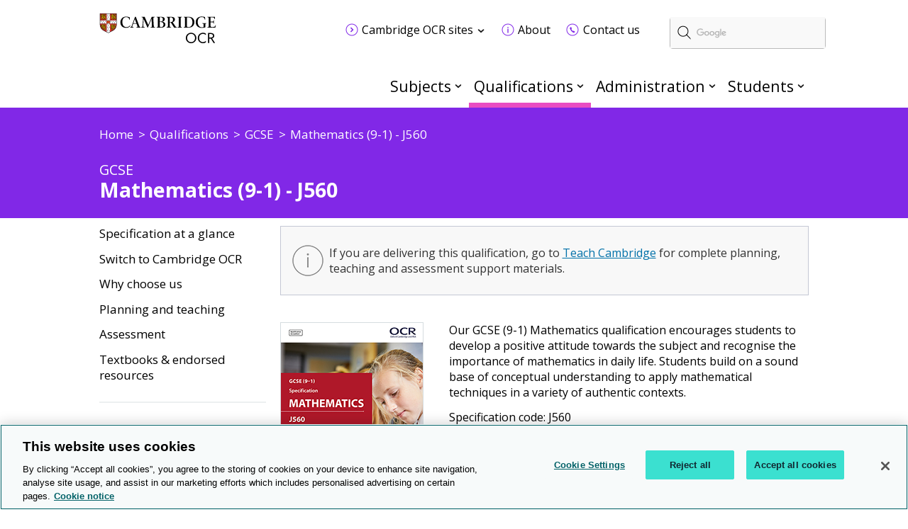

--- FILE ---
content_type: text/html; charset=utf-8
request_url: https://www.ocr.org.uk/qualifications/gcse/mathematics-j560-from-2015/
body_size: 9858
content:
<!DOCTYPE html>
<!--[if lt IE 7]><html class="lte9 lte8 lte7 oldie" dir="ltr" lang="en-gb"><![endif]-->
<!--[if IE 7]><html class="lte9 lte8 lte7" dir="ltr" lang="en-gb"><![endif]-->
<!--[if IE 8]><html class="lte9 lte8" dir="ltr" lang="en-gb"><![endif]-->
<!--[if IE 9]><html class="lte9" dir="ltr" lang="en-gb"><![endif]-->
<!--[if gt IE 9]><!--><html dir="ltr" lang="en-gb"><!--<![endif]-->
<head>
    <meta charset="utf-8" />
<!-- OneTrust Cookies Consent Notice start for www.ocr.org.uk -->
<script type="text/javascript" src="https://cdn-ukwest.onetrust.com/consent/018f0bad-fc68-7ae8-824d-d2fc852eec38/OtAutoBlock.js" ></script>
<script src="https://cdn-ukwest.onetrust.com/scripttemplates/otSDKStub.js"  type="text/javascript" charset="UTF-8" data-domain-script="018f0bad-fc68-7ae8-824d-d2fc852eec38" ></script>
<script type="text/javascript">
function OptanonWrapper() { }
</script>
<!-- OneTrust Cookies Consent Notice end for www.ocr.org.uk -->
    <link class="head_Data_Layer" />
            	<script>
			(function(i,s,o,g,r,a,m){i['GoogleAnalyticsObject']=r;i[r]=i[r]||function(){
			(i[r].q=i[r].q||[]).push(arguments)},i[r].l=1*new Date();a=s.createElement(o),
			m=s.getElementsByTagName(o)[0];a.async=1;a.src=g;m.parentNode.insertBefore(a,m)
			})(window,document,'script','https://www.google-analytics.com/analytics.js','ga');

			ga('create', 'UA-1970859-3', 'auto');
			ga('send', 'pageview');
			</script>

                                                    <!-- start Google Tag Manager - Script Section -->
                                                <script>(function(w, d, s, l, i) {w[l] = w[l] || [];w[l].push({'gtm.start':new Date().getTime(),event: 'gtm.js'});
                                                                var f = d.getElementsByTagName(s)[0],j = d.createElement(s),dl = l != 'dataLayer' ? '&l=' + l : '';j.setAttribute('class','optanon-category-C0001');j.async = true;
                                                                j.src ='https://www.googletagmanager.com/gtm.js?id=' + i + dl;f.parentNode.insertBefore(j, f);})
                                                                (window, document, 'script', 'dataLayer', 'GTM-KW7629');
                                                </script>
                                                <!-- End Google Tag Manager - Script Section  -->
 
     <link class = "custom_Script" />  
    
    <title>
        GCSE Maths (9-1) - J560
    </title>
<meta name="keywords" content="9-1, Maths, Maths 2015, GCSE Maths, GCSE-Maths, GCSE Mathematics, GCSE-Mathematics, GCSEs, qualifications, exam board, awarding body, OCR, exams, examinations" /><meta name="description" content="OCR GCSE Maths (9-1) (from 2015) qualification information including specification, exam materials, teaching resources, learning resources" />
    <meta name="viewport" content="width=device-width, minimum-scale=1.0, maximum-scale=2.0, user-scalable=yes" />
    <link rel="stylesheet" href="https://fonts.googleapis.com/css?family=Lato" />
    <link rel="stylesheet" href="https://fonts.googleapis.com/css?family=Source+Sans+Pro:400,600,700">
    <link rel="stylesheet" href="https://fonts.googleapis.com/css2?family=Open+Sans:wght@300;400;600;700" />
    <link rel="icon" href='/assets/img/favicon.ico' />
    <link rel="stylesheet" media="screen" href='/css/local-publication.css' />
    <link rel="stylesheet" media="screen" href='/assets/css/style.css?v=17.4' />
    <link rel="stylesheet" media="print" href='/assets/css/print.css' />
<link rel="stylesheet" media="screen" href="/assets/css/all.min.css" />
    <link rel="stylesheet" media="screen" href="https://cdnjs.cloudflare.com/ajax/libs/font-awesome/4.4.0/css/font-awesome.min.css" />
<link rel="stylesheet" href="https://cdnjs.cloudflare.com/ajax/libs/font-awesome-animation/0.0.10/font-awesome-animation.min.css">
    <link rel="stylesheet" media="print" href='/css/local-business-print.css' />
    <!--[if (IE 7)|(IE 8)]><script type="text/javascript" src="/assets/js/vendor/respond/respond.min.js"></script>
<![endif]-->
    <script type="text/javascript" src="/assets/js/vendor/modernizr/modernizr.custom.min.js"></script>
<script type="text/javascript" src="/assets/js/vendor/jquery/1.11.3/jquery-1.11.3.min.js"></script>
<script type="text/javascript" src="/js/jwplayer.js"></script>
<script type="text/javascript">jwplayer.key='TXhpYTkFgt3jE9QBW5pL9rde2scY7C+eZ+7tLyAdQLc='</script>


    
  
    <link rel="apple-touch-icon" href='/images/icons/apple-touch-icon.png'>
    <script type="application/ld+json">
	 {
	 "@context": "http://schema.org",
	 "@type": "Organization",
	 "name": "Oxford, Cambridge and RSA",
	 "alternateName": "OCR",
	 "url":"http://www.ocr.org.uk/",
	 "logo": "http://www.ocr.org.uk/assets/img/ocr_logo_retina.png",
	 "sameAs" : [ 
	 "https://twitter.com/ocrexams/",
	 "http://www.linkedin.com/company/ocr",
	 "http://www.facebook.com/ocrexams",
	 "https://www.youtube.com/user/ocrexams"
	 ]
	 }
 </script>
          	<script type="text/javascript">
		          (function() {
						var cx = '011407201262849973554:qgvd4lbwv74';
						var gcse = document.createElement('script');
						gcse.type = 'text/javascript';
						gcse.async = true;
						gcse.src = 'https://cse.google.com/cse.js?cx=' + cx;
						gcse.setAttribute('class','optanon-category-C0001');
                        gcse.setAttributeNode(document.createAttribute('data-ot-ignore'));
						var s = document.getElementsByTagName('script')[0];
						s.parentNode.insertBefore(gcse, s);
					  })();
			</script>

</head>
<body id="anchor-top" class="landing-page qualification-page">
                                                                     <!-- start Google Tag Manager - No Script Section -->
                                                                <!-- Google Tag Manager -->
                                                                <noscript><iframe src="https://www.googletagmanager.com/ns.html?id=GTM-KW7629"
                                                                height="0" width="0" style="display: none; visibility: hidden"></iframe></noscript>
                                                                <!-- End Google Tag Manager - Script Section  -->

    <form method="post" action="#" id="ctl00" class="global-form">
<div class="aspNetHidden">
<input type="hidden" name="__VIEWSTATE" id="__VIEWSTATE" value="/[base64]" />
</div>

<div class="aspNetHidden">

	<input type="hidden" name="__VIEWSTATEGENERATOR" id="__VIEWSTATEGENERATOR" value="DA05A821" />
</div>
        <a class="skip-link" href="#anchor-main">Skip to main content</a>

<header class="header" role="banner">
    <div class="header_wrap">
<p class="logo">
    <a data-target="#" title="Cambridge OCR homepage" href="/" class="anchor--in-page ">
            <span>Cambridge OCR homepage</span></a>
</p>

<div class="header-controls">

    <label for="search-btn" class="search-btn"><i class="fa fa-search fa-1x"></i></label>

    <label for="menu-btn" class="menu-btn"><i class="fa fa-bars fa-1x"></i></label>    

</div><div class="google-search-container">
		<gcse:searchbox-only resultsUrl="/search/gcs-search/gcsearch.aspx"></gcse:searchbox-only>
	</div><div class="secondary-navigation-header-tray">
			<div class="secondary-navigation-container">
		<div class="secondary-navigation-wrap">
        <div class="secondary-navigation-links">
               <ul class="secondary-navigation-list">
		<li class="contains-dropdown-tray">
<a data-target="/ocr-sites/" title="Cambridge OCR sites" href="/ocr-sites/" class="secondary-navigation-location-link " id="secondary-navigation-location-link-cambridge-ocr-sites">
            <span>Cambridge OCR sites</span></a>		</li>
		<li >
<a href="/about/index.aspx"  title="About" class="link--internal secondary-navigation-icon-about "><span>About</span></a>		</li>
		<li >
<a href="/contact-us/index.aspx"  title="Contact us" class="link--internal secondary-navigation-icon-contact-us "><span>Contact us</span></a>		</li>
    </ul>
    </div>
    </div>
		<div class="tray-dropdown tray-dropdown--thirds" id="cambridge-ocr-sites-dropdown-tray" aria-labelledby="secondary-navigation-location-link-cambridge-ocr-sites">
				<div class="tray-dropdown_group">
					<h2>Administration</h2>
				<ul class="tray-dropdown_group__list">
			<li class="tray-dropdown_group__list-item">
				<a title="Active Results" target="_blank" href="https://activeresults-online.ocr.org.uk/" class="link--external ">
			<span>Active Results</span>
		</a>
			</li>
			<li class="tray-dropdown_group__list-item">
				<a title="Interchange" target="_blank" href="https://interchange.ocr.org.uk/" class="link--external ">
			<span>Interchange</span>
		</a>
			</li>
			<li class="tray-dropdown_group__list-item">
				<a title="My Cambridge" target="_blank" href="https://mycambridge.sso.cambridge.org/" class="link--external ">
			<span>My Cambridge</span>
		</a>
			</li>
			<li class="tray-dropdown_group__list-item">
				<a title="Submit for Assessment" target="_blank" href="https://submitforassessment.cambridgeassessment.org.uk" class="link--external ">
			<span>Submit for Assessment</span>
		</a>
			</li>
			<li class="tray-dropdown_group__list-item">
				<a title="Teach Cambridge" target="_blank" href="https://teachcambridge.org/" class="link--external ">
			<span>Teach Cambridge</span>
		</a>
			</li>
	</ul>
			</div>
			<div class="tray-dropdown_group">
					<h2>Support</h2>
				<ul class="tray-dropdown_group__list">
			<li class="tray-dropdown_group__list-item">
				<a title="ExamBuilder" target="_blank" href="https://exambuilder.ocr.org.uk/" class="link--external ">
			<span>ExamBuilder</span>
		</a>
			</li>
	</ul>
			</div>
			<div class="tray-dropdown_group">
					<h2>FAQs</h2>
				<ul class="tray-dropdown_group__list">
			<li class="tray-dropdown_group__list-item">
				<a title="Online Support Centre" target="_blank" href="https://support.ocr.org.uk/" class="link--external ">
			<span>Online Support Centre</span>
		</a>
			</li>
	</ul>
			</div>
			</div>
	</div>
		</div>    </div>
<div class="navigation">
        <h2 class="hidden" id="navigation_heading">Main navigation</h2>
        <nav aria-labelledby="navigation_heading" role="navigation">
    <ul class="navigation_list">
<li class="navigation_item Subjects">
<a href="/subjects/index.aspx"  title="Subjects" class="anchor--linked-content--internal">Subjects</a>        <div class="secondary-navigation-menu navigation_mega-menu">
            <div class="row yui3-g equal-panels-heights">
                    <div class="yui3-u-1 list">
                        <div class="panels">
<ul class="panels__body">
                    <li>
<a title="Mathematics" href="/subjects/mathematics" class="link--external ">
			<span>Mathematics</span>
		</a>                    </li>
                    <li>
<a title="English" href="/subjects/english" class="link--external ">
			<span>English</span>
		</a>                    </li>
                    <li>
<a title="Geography" href="/subjects/geography" class="link--external ">
			<span>Geography</span>
		</a>                    </li>
                    <li>
<a title="History" href="/subjects/history" class="link--external ">
			<span>History</span>
		</a>                    </li>
                    <li>
<a title="Biology" href="/subjects/biology" class="link--external ">
			<span>Biology</span>
		</a>                    </li>
                    <li>
<a title="Chemistry" href="/subjects/chemistry" class="link--external ">
			<span>Chemistry</span>
		</a>                    </li>
                    <li>
<a title="Physics" href="/subjects/physics" class="link--external ">
			<span>Physics</span>
		</a>                    </li>
                    <li>
<a title="Science" href="/subjects/science" class="link--external ">
			<span>Science</span>
		</a>                    </li>
                    <li>
<a title="Computer science and ICT" href="/subjects/computing" class="link--external ">
			<span>Computer science and ICT</span>
		</a>                    </li>
                    <li>
<a title="Business" href="/subjects/business" class="link--external ">
			<span>Business</span>
		</a>                    </li>
                    <li>
<a title="PE and sport" href="/subjects/pe-sport-leisure/" class="link--external ">
			<span>PE and sport</span>
		</a>                    </li>
            </ul>							<footer>
								<a title="See all subjects" href="/subjects/" class="link--external readMore">
				See all subjects
			</a>
							</footer>
                        </div>
                    </div>
            </div>
        </div>
    </li><li class="navigation_item Qualifications">
<a href="/qualifications/index.aspx"  title="Qualifications" class="anchor--linked-content--internal">Qualifications</a>        <div class="secondary-navigation-menu navigation_mega-menu">
            <div class="row yui3-g equal-panels-heights">
                    <div class="yui3-u-1 list">
                        <div class="panels">
<ul class="panels__body">
                    <li>
<a title="AS and A Level" href="/qualifications/as-and-a-level" class="link--external ">
			<span>AS and A Level</span>
		</a>                    </li>
                    <li>
<a title="GCSE" href="/qualifications/gcse/" class="link--external ">
			<span>GCSE</span>
		</a>                    </li>
                    <li>
<a title="Entry Level" href="/qualifications/entry-level/" class="link--external ">
			<span>Entry Level</span>
		</a>                    </li>
                    <li>
<a title="Cambridge Advanced Nationals" href="/qualifications/cambridge-advanced-nationals/" class="link--external ">
			<span>Cambridge Advanced Nationals</span>
		</a>                    </li>
                    <li>
<a title="Cambridge Technicals" href="/qualifications/cambridge-technicals/" class="link--external ">
			<span>Cambridge Technicals</span>
		</a>                    </li>
                    <li>
<a title="Cambridge Nationals" href="/qualifications/cambridge-nationals/" class="link--external ">
			<span>Cambridge Nationals</span>
		</a>                    </li>
                    <li>
<a title="Core Maths" href="/qualifications/core-maths/" class="link--external ">
			<span>Core Maths</span>
		</a>                    </li>
            </ul>							<footer>
								<a title="See all qualifications" href="/qualifications/" class="link--external readMore">
				See all qualifications
			</a>
							</footer>
                        </div>
                    </div>
            </div>
        </div>
    </li><li class="navigation_item Administration">
<a href="/administration/index.aspx"  title="Administration" class="anchor--linked-content--internal">Administration</a>        <div class="secondary-navigation-menu navigation_mega-menu">
            <div class="row yui3-g equal-panels-heights">
                            <div class="yui3-u-1 yui3-u-md-13-24 list">
                                <div class="panels">
<ul class="panels__body">
                    <li>
<a href="/administration/admin-overviews/index.aspx"  title="Overviews" class="link--internal "><span>Overviews</span></a>                    </li>
                    <li>
<a href="/administration/preparation/index.aspx"  title="Preparation" class="link--internal "><span>Preparation</span></a>                    </li>
                    <li>
<a href="/administration/make-entries/index.aspx"  title="Entries" class="link--internal "><span>Entries</span></a>                    </li>
                    <li>
<a href="/administration/assessment/index.aspx"  title="Assessment" class="link--internal "><span>Assessment</span></a>                    </li>
                    <li>
<a href="/administration/results/index.aspx"  title="Results" class="link--internal "><span>Results</span></a>                    </li>
                    <li>
<a href="/administration/post-results/index.aspx"  title="Post-results services" class="link--internal "><span>Post-results services</span></a>                    </li>
                    <li>
<a href="/administration/certificates/index.aspx"  title="Certificates" class="link--internal "><span>Certificates</span></a>                    </li>
                    <li>
<a href="/administration/support-and-tools/index.aspx"  title="Support and tools" class="link--internal "><span>Support and tools</span></a>                    </li>
            </ul>							<footer>
								<a href="/administration/index.aspx"  title="Administration" class="link--internal readMore">Administration</a>							</footer>
                                </div>
                            </div>
                            <div class="yui3-u-1 yui3-u-md-11-24 blocks">
                                <div class="panels">
                                    <ul class="panels__body">
                    <li>
<a title="Interchange" target="_blank" href="https://interchange.ocr.org.uk/" class="link--external ">
			<span>Interchange</span>
		</a>                    </li>
                    <li>
<a href="/administration/basedata/index.aspx"  title="Basedata" class="link--internal "><span>Basedata</span></a>                    </li>
                    <li>
<a href="/administration/grade-boundaries/index.aspx"  title="Grade boundaries" class="link--internal "><span>Grade boundaries</span></a>                    </li>
                    <li>
<a href="/administration/key-dates-and-timetables/index.aspx"  title="Key dates and timetables" class="link--internal "><span>Key dates and timetables</span></a>                    </li>
            </ul>
                                </div>
                            </div>
            </div>
        </div>
    </li><li class="navigation_item more no-js mobile-up-hide">
            <a href="javascript:void(0)">More</a>
        
    </li><li class="navigation_item Students hide-mobile">
<a href="/students/index.aspx"  title="Students" class="anchor--linked-content--internal">Students</a>        <div class="secondary-navigation-menu navigation_mega-menu">
            <div class="row yui3-g equal-panels-heights">
                    <div class="yui3-u-1 list">
                        <div class="panels">
<ul class="panels__body">
                    <li>
<a href="/qualifications/past-paper-finder/index.aspx"  title="Past papers" class="link--internal "><span>Past papers</span></a>                    </li>
                    <li>
<a href="/students/replacing-lost-certificates/index.aspx"  title="Replacement certificates" class="link--internal "><span>Replacement certificates</span></a>                    </li>
                    <li>
<a href="/administration/key-dates-and-timetables/index.aspx"  title="Exam dates and timetables" class="link--internal "><span>Exam dates and timetables</span></a>                    </li>
                    <li>
<a href="/students/getting-your-results/index.aspx"  title="Getting your results" class="link--internal "><span>Getting your results</span></a>                    </li>
                    <li>
<a href="/qualifications/cambridge-nationals/convert-raw-marks-to-ums/index.aspx"  title="Convert raw marks to UMS" class="link--internal "><span>Convert raw marks to UMS</span></a>                    </li>
                    <li>
<a href="/students/private-candidates/index.aspx"  title="Private candidates" class="link--internal "><span>Private candidates</span></a>                    </li>
                    <li>
<a href="/about/exams-explained/index.aspx"  title="Exams explained" class="link--internal "><span>Exams explained</span></a>                    </li>
                    <li>
<a href="/students/exam-support/managing-stress/index.aspx"  title="Managing stress" class="link--internal "><span>Managing stress</span></a>                    </li>
            </ul>							<footer>
								<a title="More for students" href="/students/" class="link--external readMore">
				More for students
			</a>
							</footer>
                        </div>
                    </div>
            </div>
        </div>
    </li><li class="navigation_item Students mobile-up-hide js-active">
<a href="/students/index.aspx"  title="Students" class="anchor--linked-content--internal">Students</a>        <div class="secondary-navigation-menu navigation_mega-menu">
            <div class="row yui3-g equal-panels-heights">
                    <div class="yui3-u-1 list">
                        <div class="panels">
<ul class="panels__body">
                    <li>
<a href="/qualifications/past-paper-finder/index.aspx"  title="Past papers" class="link--internal "><span>Past papers</span></a>                    </li>
                    <li>
<a href="/students/replacing-lost-certificates/index.aspx"  title="Replacement certificates" class="link--internal "><span>Replacement certificates</span></a>                    </li>
                    <li>
<a href="/administration/key-dates-and-timetables/index.aspx"  title="Exam dates and timetables" class="link--internal "><span>Exam dates and timetables</span></a>                    </li>
                    <li>
<a href="/students/getting-your-results/index.aspx"  title="Getting your results" class="link--internal "><span>Getting your results</span></a>                    </li>
                    <li>
<a href="/qualifications/cambridge-nationals/convert-raw-marks-to-ums/index.aspx"  title="Convert raw marks to UMS" class="link--internal "><span>Convert raw marks to UMS</span></a>                    </li>
                    <li>
<a href="/students/private-candidates/index.aspx"  title="Private candidates" class="link--internal "><span>Private candidates</span></a>                    </li>
                    <li>
<a href="/about/exams-explained/index.aspx"  title="Exams explained" class="link--internal "><span>Exams explained</span></a>                    </li>
                    <li>
<a href="/students/exam-support/managing-stress/index.aspx"  title="Managing stress" class="link--internal "><span>Managing stress</span></a>                    </li>
            </ul>							<footer>
								<a title="More for students" href="/students/" class="link--external readMore">
				More for students
			</a>
							</footer>
                        </div>
                    </div>
            </div>
        </div>
    </li><li class="navigation_item OCRSites js-active mobile-up-hide">
<a href="/ocr-sites/index.aspx"  title="Cambridge OCR Sites" class="anchor--linked-content--internal">Cambridge OCR Sites</a>        <div class="secondary-navigation-menu navigation_mega-menu">
            <div class="row yui3-g equal-panels-heights">
                    <div class="yui3-u-1 list">
                        <div class="panels">
<ul class="panels__body">
                    <li>
<a title="Active Results" target="_blank" href="https://activeresults-online.ocr.org.uk/" class="link--external ">
			<span>Active Results</span>
		</a>                    </li>
                    <li>
<a title="Interchange" target="_blank" href="https://interchange.ocr.org.uk/" class="link--external ">
			<span>Interchange</span>
		</a>                    </li>
                    <li>
<a title="Submit for Assessment" target="_blank" href="https://submitforassessment.cambridgeassessment.org.uk/" class="link--external ">
			<span>Submit for Assessment</span>
		</a>                    </li>
                    <li>
<a title="Teach Cambridge" target="_blank" href="https://teachcambridge.org/" class="link--external ">
			<span>Teach Cambridge</span>
		</a>                    </li>
                    <li>
<a title="ExamBuilder" target="_blank" href="https://exambuilder.ocr.org.uk/" class="link--external ">
			<span>ExamBuilder</span>
		</a>                    </li>
                    <li>
<a title="Online Support Centre" target="_blank" href="https://support.ocr.org.uk/" class="link--external ">
			<span>Online Support Centre</span>
		</a>                    </li>
            </ul>                        </div>
                    </div>
            </div>
        </div>
    </li><li class="navigation_item About js-active mobile-up-hide">
<a href="/about/index.aspx"  title="About" class="anchor--linked-content--internal">About</a>        
    </li><li class="navigation_item ContactUs js-active mobile-up-hide">
<a href="/contact-us/index.aspx"  title="Contact us" class="anchor--linked-content--internal">Contact us</a>        
    </li></ul>
</nav>
    </div><div class="mobile_navigation">
        <h2 class="hidden" id="navigation_heading"></h2>
        <nav aria-labelledby="navigation_heading" role="navigation">
    <ul class="mobile_navigation_list">
   <span class="close-btn"></span>
<li class="mobile-submenu">
       
<a href="/subjects/index.aspx"  title="Subjects" class="anchor--linked-content--internal">Subjects</a>            <span class="mbl-arrow"></span>
       
<ul class="mobile-submenu-items">
<li>
<a title="Mathematics" href="/subjects/mathematics" class="link--external ">
			<span>Mathematics</span>
		</a>                    </li>
                    <li>
<a title="English" href="/subjects/english" class="link--external ">
			<span>English</span>
		</a>                    </li>
                    <li>
<a title="Geography" href="/subjects/geography" class="link--external ">
			<span>Geography</span>
		</a>                    </li>
                    <li>
<a title="History" href="/subjects/history" class="link--external ">
			<span>History</span>
		</a>                    </li>
                    <li>
<a title="Biology" href="/subjects/biology" class="link--external ">
			<span>Biology</span>
		</a>                    </li>
                    <li>
<a title="Chemistry" href="/subjects/chemistry" class="link--external ">
			<span>Chemistry</span>
		</a>                    </li>
                    <li>
<a title="Physics" href="/subjects/physics" class="link--external ">
			<span>Physics</span>
		</a>                    </li>
                    <li>
<a title="Science" href="/subjects/science" class="link--external ">
			<span>Science</span>
		</a>                    </li>
                    <li>
<a title="Computer science and ICT" href="/subjects/computing" class="link--external ">
			<span>Computer science and ICT</span>
		</a>                    </li>
                    <li>
<a title="Business" href="/subjects/business" class="link--external ">
			<span>Business</span>
		</a>                    </li>
                    <li>
<a title="PE and sport" href="/subjects/pe-sport-leisure/" class="link--external ">
			<span>PE and sport</span>
		</a>                    </li>							<footer>
								<a title="See all subjects" href="/subjects/" class="link--external readMore">
				See all subjects
			</a>
							</footer>
</ul>       

</li><li class="mobile-submenu">
       
<a href="/qualifications/index.aspx"  title="Qualifications" class="anchor--linked-content--internal">Qualifications</a>            <span class="mbl-arrow"></span>
       
<ul class="mobile-submenu-items">
<li>
<a title="AS and A Level" href="/qualifications/as-and-a-level" class="link--external ">
			<span>AS and A Level</span>
		</a>                    </li>
                    <li>
<a title="GCSE" href="/qualifications/gcse/" class="link--external ">
			<span>GCSE</span>
		</a>                    </li>
                    <li>
<a title="Entry Level" href="/qualifications/entry-level/" class="link--external ">
			<span>Entry Level</span>
		</a>                    </li>
                    <li>
<a title="Cambridge Advanced Nationals" href="/qualifications/cambridge-advanced-nationals/" class="link--external ">
			<span>Cambridge Advanced Nationals</span>
		</a>                    </li>
                    <li>
<a title="Cambridge Technicals" href="/qualifications/cambridge-technicals/" class="link--external ">
			<span>Cambridge Technicals</span>
		</a>                    </li>
                    <li>
<a title="Cambridge Nationals" href="/qualifications/cambridge-nationals/" class="link--external ">
			<span>Cambridge Nationals</span>
		</a>                    </li>
                    <li>
<a title="Core Maths" href="/qualifications/core-maths/" class="link--external ">
			<span>Core Maths</span>
		</a>                    </li>							<footer>
								<a title="See all qualifications" href="/qualifications/" class="link--external readMore">
				See all qualifications
			</a>
							</footer>
</ul>       

</li><li class="mobile-submenu">
       
<a href="/administration/index.aspx"  title="Administration" class="anchor--linked-content--internal">Administration</a>            <span class="mbl-arrow"></span>
       
<ul class="mobile-submenu-items">
<li>
<a href="/administration/admin-overviews/index.aspx"  title="Overviews" class="link--internal "><span>Overviews</span></a>                    </li>
                    <li>
<a href="/administration/preparation/index.aspx"  title="Preparation" class="link--internal "><span>Preparation</span></a>                    </li>
                    <li>
<a href="/administration/make-entries/index.aspx"  title="Entries" class="link--internal "><span>Entries</span></a>                    </li>
                    <li>
<a href="/administration/assessment/index.aspx"  title="Assessment" class="link--internal "><span>Assessment</span></a>                    </li>
                    <li>
<a href="/administration/results/index.aspx"  title="Results" class="link--internal "><span>Results</span></a>                    </li>
                    <li>
<a href="/administration/post-results/index.aspx"  title="Post-results services" class="link--internal "><span>Post-results services</span></a>                    </li>
                    <li>
<a href="/administration/certificates/index.aspx"  title="Certificates" class="link--internal "><span>Certificates</span></a>                    </li>
                    <li>
<a href="/administration/support-and-tools/index.aspx"  title="Support and tools" class="link--internal "><span>Support and tools</span></a>                    </li>							<footer>
								<a href="/administration/index.aspx"  title="Administration" class="link--internal readMore">Administration</a>							</footer>
<li>
<a title="Interchange" target="_blank" href="https://interchange.ocr.org.uk/" class="link--external ">
			<span>Interchange</span>
		</a>                    </li>
                    <li>
<a href="/administration/basedata/index.aspx"  title="Basedata" class="link--internal "><span>Basedata</span></a>                    </li>
                    <li>
<a href="/administration/grade-boundaries/index.aspx"  title="Grade boundaries" class="link--internal "><span>Grade boundaries</span></a>                    </li>
                    <li>
<a href="/administration/key-dates-and-timetables/index.aspx"  title="Key dates and timetables" class="link--internal "><span>Key dates and timetables</span></a>                    </li></ul>       

</li><li class="mobile-submenu">
       
<a href="/students/index.aspx"  title="Students" class="anchor--linked-content--internal">Students</a>            <span class="mbl-arrow"></span>
       
<ul class="mobile-submenu-items">
<li>
<a href="/qualifications/past-paper-finder/index.aspx"  title="Past papers" class="link--internal "><span>Past papers</span></a>                    </li>
                    <li>
<a href="/students/replacing-lost-certificates/index.aspx"  title="Replacement certificates" class="link--internal "><span>Replacement certificates</span></a>                    </li>
                    <li>
<a href="/administration/key-dates-and-timetables/index.aspx"  title="Exam dates and timetables" class="link--internal "><span>Exam dates and timetables</span></a>                    </li>
                    <li>
<a href="/students/getting-your-results/index.aspx"  title="Getting your results" class="link--internal "><span>Getting your results</span></a>                    </li>
                    <li>
<a href="/qualifications/cambridge-nationals/convert-raw-marks-to-ums/index.aspx"  title="Convert raw marks to UMS" class="link--internal "><span>Convert raw marks to UMS</span></a>                    </li>
                    <li>
<a href="/students/private-candidates/index.aspx"  title="Private candidates" class="link--internal "><span>Private candidates</span></a>                    </li>
                    <li>
<a href="/about/exams-explained/index.aspx"  title="Exams explained" class="link--internal "><span>Exams explained</span></a>                    </li>
                    <li>
<a href="/students/exam-support/managing-stress/index.aspx"  title="Managing stress" class="link--internal "><span>Managing stress</span></a>                    </li>							<footer>
								<a title="More for students" href="/students/" class="link--external readMore">
				More for students
			</a>
							</footer>
</ul>       

</li><li class="mobile-submenu">
       
<a href="/ocr-sites/index.aspx"  title="Cambridge OCR Sites" class="anchor--linked-content--internal">Cambridge OCR Sites</a>            <span class="mbl-arrow"></span>
       
<ul class="mobile-submenu-items">
<li>
<a title="Active Results" target="_blank" href="https://activeresults-online.ocr.org.uk/" class="link--external ">
			<span>Active Results</span>
		</a>                    </li>
                    <li>
<a title="Interchange" target="_blank" href="https://interchange.ocr.org.uk/" class="link--external ">
			<span>Interchange</span>
		</a>                    </li>
                    <li>
<a title="Submit for Assessment" target="_blank" href="https://submitforassessment.cambridgeassessment.org.uk/" class="link--external ">
			<span>Submit for Assessment</span>
		</a>                    </li>
                    <li>
<a title="Teach Cambridge" target="_blank" href="https://teachcambridge.org/" class="link--external ">
			<span>Teach Cambridge</span>
		</a>                    </li>
                    <li>
<a title="ExamBuilder" target="_blank" href="https://exambuilder.ocr.org.uk/" class="link--external ">
			<span>ExamBuilder</span>
		</a>                    </li>
                    <li>
<a title="Online Support Centre" target="_blank" href="https://support.ocr.org.uk/" class="link--external ">
			<span>Online Support Centre</span>
		</a>                    </li></ul>       

</li><li class="mobile-submenu">
       
<a href="/about/index.aspx"  title="About" class="anchor--linked-content--internal">About</a>            <span class="mbl-arrow"></span>
       
       

</li><li class="mobile-submenu">
       
<a href="/contact-us/index.aspx"  title="Contact us" class="anchor--linked-content--internal">Contact us</a>            <span class="mbl-arrow"></span>
       
       

</li></span>
</ul>
</nav>
    </div></header>

    <main class="bg--image new--theme two-col-page" id="anchor-main" role="main">
	<header class="subHeader" id="content_subheader">
	   <div class="innerSubheader">
				<nav class="breadcrumbs"><ul>
    <li class="&#xA;					b-0"><a target="_self" href="/" title="Home"><span class="text">Home</span></a></li>
    <li class="&#xA;					b-1"><a target="_self" href="/qualifications" title="Qualifications"><span class="text">Qualifications</span></a></li>
    <li class="&#xA;							b-2 last-parent&#xA;						"><a target="_self" href="/qualifications/gcse/" title="GCSE"><span class="text">GCSE</span></a></li>
    <li class="last-child">Mathematics (9-1) - J560</li>
  </ul></nav>



<script type="text/javascript">

    $(document).ready(function () {
        $('.breadcrumb, .breadcrumbs').breadcrumb();
    });

</script>
			
                        <div class="innersubheader-container">
                         <div class="innersubheader-title">
			<h1>
				
				<span class="inner-heading">GCSE</span>
				
				<span class="main-heading">Mathematics (9-1) - J560</span>
				
			</h1>
                    </div>
                     <div class="hamburger-leftNav">
                         <i class="fa fa-bars"></i>
                     </div>
                    </div>
                        
                  <div class="hamleftNav-container">
                        
			
    <ul class="leftHandNav childPageNav">
        
            <li>
                <a href="/specification-at-a-glance"> Specification at a glance</a>
            </li>
        
            <li>
                <a href="/switch-to-ocr"> Switch to Cambridge OCR</a>
            </li>
        
            <li>
                <a href="/why-choose-us"> Why choose us</a>
            </li>
        
            <li>
                <a href="/planning-and-teaching"> Planning and teaching</a>
            </li>
        
            <li>
                <a href="/assessment"> Assessment</a>
            </li>
        
            <li>
                <a href="/textbooks"> Textbooks & endorsed resources</a>
            </li>
        
    </ul>


<script type="text/javascript">
    var isStaticPage = "False";
    if(isStaticPage.toLowerCase() == "true")
    {
        $('.new--theme.three-col-page,.new--theme.two-col-child-page').addClass('static-page');
    }
    else
    {
        $('.new--theme.three-col-page,.new--theme.two-col-child-page').addClass('dynamic-page');
    }
    $(document).ready(function () {
        staticPageUrlFormation("id","gcse", "mathematics-j560-from-2015", "False", "False");
        
    });
</script>


        <div class="article-list-2 ">
            <ul>
                <li>
			<div class="leftNavSeperator"></div>
			<ul class="leftNavLinks">
						<li>
								<a href="/subjects/mathematics/">More mathematics&nbsp;> </a>
						</li>
						<li>
								<a href="/qualifications/email-updates/">Sign up for updates&nbsp;> </a>
						</li>
						<li>
								<a href="/qualifications/professional-development/events/?subject=Mathematics&type=GCSE&qualification=Mathematics (9-1) - J560">Professional development&nbsp;> </a>
						</li>
			</ul>
				<div class="leftNavSeperator"></div>
				<div class="leftNavLinks">
						<a href="/contact-us/index.aspx"  class="leftNavContactHead">Contact the team&nbsp;></a>					<ul>
							<li class="leftNavContactItem">
								<img src="/Images/phone-gray-60px.svg" title="01223 553998" alt="01223 553998" />
								<a href="tel:01223 553998">01223 553998</a>
							</li>

								<li class="leftNavContactItem">
										<img src="/Images/left-panel-email.png" title="maths@ocr.org.uk" alt="maths@ocr.org.uk" />
									<a href="mailto:maths@ocr.org.uk">maths@ocr.org.uk</a>
								</li>
								<li class="leftNavContactItem">
										<img src="/Images/x-gray-60px.png" title="@OCR_Maths" alt="@OCR_Maths" />
									<a href="https://x.com/OCR_Maths">@OCR_Maths</a>
								</li>
					</ul>
				</div>
				<div class="leftNavSeperator"></div>
		</li>
                
            </ul>
        </div>
			
                                                                                
                          </div>
		</div>
	</header>
        <div class="banner">
            <div class="banner_container">
                <div id="landingPg" class="box landingPage gqreform gcse-maths  gcse nav-parent">
                    <!--googleon: index-->
                    <div class="body">
                        
                        <div class="yui3-g mainContentsContainer">
                            <aside id="col-1" class="yui3-u-1 yui3-u-md-1-4 col-1">
								<div class="quick--link--container">
									<h3 class="quick--link--header">Quick Links</h3>
									<div class="quick--link--body yui3-c">	
										
										
    <ul class="leftHandNav childPageNav">
        
            <li>
                <a href="/specification-at-a-glance"> Specification at a glance</a>
            </li>
        
            <li>
                <a href="/switch-to-ocr"> Switch to Cambridge OCR</a>
            </li>
        
            <li>
                <a href="/why-choose-us"> Why choose us</a>
            </li>
        
            <li>
                <a href="/planning-and-teaching"> Planning and teaching</a>
            </li>
        
            <li>
                <a href="/assessment"> Assessment</a>
            </li>
        
            <li>
                <a href="/textbooks"> Textbooks & endorsed resources</a>
            </li>
        
    </ul>


<script type="text/javascript">
    var isStaticPage = "False";
    if(isStaticPage.toLowerCase() == "true")
    {
        $('.new--theme.three-col-page,.new--theme.two-col-child-page').addClass('static-page');
    }
    else
    {
        $('.new--theme.three-col-page,.new--theme.two-col-child-page').addClass('dynamic-page');
    }
    $(document).ready(function () {
        staticPageUrlFormation("id","gcse", "mathematics-j560-from-2015", "False", "False");
        
    });
</script>


        <div class="article-list-2 ">
            <ul>
                <li>
			<div class="leftNavSeperator"></div>
			<ul class="leftNavLinks">
						<li>
								<a href="/subjects/mathematics/">More mathematics&nbsp;> </a>
						</li>
						<li>
								<a href="/qualifications/email-updates/">Sign up for updates&nbsp;> </a>
						</li>
						<li>
								<a href="/qualifications/professional-development/events/?subject=Mathematics&type=GCSE&qualification=Mathematics (9-1) - J560">Professional development&nbsp;> </a>
						</li>
			</ul>
				<div class="leftNavSeperator"></div>
				<div class="leftNavLinks">
						<a href="/contact-us/index.aspx"  class="leftNavContactHead">Contact the team&nbsp;></a>					<ul>
							<li class="leftNavContactItem">
								<img src="/Images/phone-gray-60px.svg" title="01223 553998" alt="01223 553998" />
								<a href="tel:01223 553998">01223 553998</a>
							</li>

								<li class="leftNavContactItem">
										<img src="/Images/left-panel-email.png" title="maths@ocr.org.uk" alt="maths@ocr.org.uk" />
									<a href="mailto:maths@ocr.org.uk">maths@ocr.org.uk</a>
								</li>
								<li class="leftNavContactItem">
										<img src="/Images/x-gray-60px.png" title="@OCR_Maths" alt="@OCR_Maths" />
									<a href="https://x.com/OCR_Maths">@OCR_Maths</a>
								</li>
					</ul>
				</div>
				<div class="leftNavSeperator"></div>
		</li>
                
            </ul>
        </div>
										
                                                                                
									</div>
								</div>
                            </aside>
                            <div id="col-2" class="yui3-u-1 yui3-u-md-3-4 col-2">
                                <div class="yui3-c">
                                    
                                    
<script type="text/javascript">

</script><section class="panels panel--pad primary-notices ">
	
			<div class="panels__body ">							
				
<p>If you are delivering this qualification, go to <a href="https://teachcambridge.org/landing" target="_blank">Teach Cambridge</a> for complete planning, teaching and assessment support materials.</p>			</div>
			</section>
            
        <div id="specification-level-tabs" class="customTabs global-panel-margin">
	        
             <script type="text/javascript">
                 $(document).ready(function () {
                     var d = document.getElementById("specification-tab-1");
                     d.className += " noTabs";
                 });
				</script>
            <div id="specification-tab-1" class="specificationTab">
                <a href="/Images/168982-specification-gcse-mathematics.pdf" target="_blank" class="mediumImgLink"><img src="/Images/GCSE-Maths-Thumbnail-200x283px.jpg" class="mediumImg" alt="class="mathImg""></a>        <div class="specificationOverview">
<p>Our GCSE (9-1) Mathematics qualification encourages students to develop a positive attitude towards the subject and recognise the importance of mathematics in daily life. Students build on a sound base of conceptual understanding to apply mathematical techniques in a variety of authentic contexts.</p>
<p>Specification code: J560
<br>
Qualification number: 601/4606/0
<br>
This qualification is available in English only</p>
            <footer>
                            <a href="/Images/168982-specification-gcse-mathematics.pdf" target="_blank" class="button">Download GCSE specification</a>							
				
                    <a href="/specification-at-a-glance" class="tabLink">Specification at a glance&nbsp;&gt;</a>
            </footer>
        </div>
    </div>
                 
        </div>
    
<section class="panels panel--pad panel--resource-materials	">
    <header class="panel__header">
        <div class="panel__header-text">
            <h2>Make the move to Cambridge OCR</h2>
        </div>
    </header>
    <div class="panel__body">
        <div class="yui3-g equal-panel-heights">
            
            <div class='yui3-u-1 yui3-u-md-1-2'>
                <div class="yui3-c">
		<section class="inner panels">
			<header class="panels__header">
				<div class="panels__header-text">
					<h3>
Why choose Cambridge OCR					</h3>
				</div>
			</header>
			<div class="panels__body"> 
				<p class="content">
It's simple and easy to switch to us...				</p>
			</div>
			<footer class="related--link panels__footer">
						<p>
							<a class="rm--link" href="/why-choose-us">Why choose us&nbsp;&gt; </a>
						</p>
			</footer>
		</section>
	</div>
            </div>
            
            <div class='yui3-u-1 yui3-u-md-1-2'>
                <div class="yui3-c">
		<section class="inner panels">
			<header class="panels__header">
				<div class="panels__header-text">
					<h3>
Yellis					</h3>
				</div>
			</header>
			<div class="panels__body"> 
				<p class="content">
Cambridge Insight's Yellis help you see how students are likely to perform at GCSE and IGCSE.				</p>
			</div>
			<footer class="related--link panels__footer">
						<p>
							<a class="rm--link"  target="_blank" href="/cem-yellis">Yellis&nbsp;&gt; </a>
						</p>
			</footer>
		</section>
	</div>
            </div>
            
            <div class='yui3-u-1 yui3-u-md-1-2'>
                <div class="yui3-c">
		<section class="inner panels">
			<header class="panels__header">
				<div class="panels__header-text">
					<h3>
Teach					</h3>
				</div>
			</header>
			<div class="panels__body"> 
				<p class="content">
Example planning guides, teaching activities and more.				</p>
			</div>
			<footer class="related--link panels__footer">
						<p>
							<a class="rm--link" href="/planning-and-teaching">Teaching&nbsp;&gt; </a>
						</p>
			</footer>
		</section>
	</div>
            </div>
            
            <div class='yui3-u-1 yui3-u-md-1-2'>
                <div class="yui3-c">
		<section class="inner panels">
			<header class="panels__header">
				<div class="panels__header-text">
					<h3>
Assess					</h3>
				</div>
			</header>
			<div class="panels__body"> 
				<p class="content">
Practice papers, example answers, past papers and mark schemes.				</p>
			</div>
			<footer class="related--link panels__footer">
						<p>
							<a class="rm--link" href="/assessment">Our assessment&nbsp;&gt; </a>
						</p>
			</footer>
		</section>
	</div>
            </div>
            
        </div>
    </div>
</section>


            <section class="panels panel--pad panel--Large-supplemental-promo">
		<header class="panel__header">
			<div class="panel__header-text">		
				<h2>Find out more about switching</h2>		
			</div>
		</header>
		
		 <div class="panel__body">
			<div class="yui3-g equal-panel-heights">			    
				<div class="yui3-u-1 yui3-u-md-13-24">
					<div class="yui3-c">
						<section class="panels panels--image--only">
							
							<div class="panels__body"> 
													<a href="/switch-to-ocr" >
														<img src="/Images/OMD11095-Switch-to-OCR-Website-Image-600x408px-O.jpg"  class="image--medium" alt="Contact"/>
													</a>
							</div>
							
						</section>
					</div>
				</div>					
				<div class="yui3-u-1 yui3-u-md-11-24">
					<div class="yui3-c">
						<section class="inner panels">
								<div class="panels__body"> 
									<p class="content">
										<p>It's easy to switch to Cambridge OCR GCSE (9-1) Maths.</p>
<p>We've everything you need to get started from free teaching and learning resources, sample assessment materials and practice papers via our secure website Teach Cambridge, to 'choosing Cambridge OCR' and 'get started' training courses.</p>
									</p>
								</div>
								<footer class="panels__footer">
										<p>
											<a title="Switching to Cambridge OCR" class="callto-action-link" href="/switch-to-ocr" >Switching to Cambridge OCR&nbsp;&gt;</a>
										</p>
								</footer>
						</section>
					</div>
				</div>                                   
			</div>
		</div>
	</section>		<div class="main-promo-container">
				<div class="row yui3-g equal-panels-heights">
										<div class="yui3-u-1 yui3-u-md-11-24">
											<div class="cp45Content3 childPromo childPromoType1 yui3-c">
		<div class="childPromoWrapper panels">
				<header class="main-page-promos">
					<h3> Keep in touch </h3>
				</header>
				<div class="panels__body"><ul class="new-ocr-bulleted-list">
<li>Stay up-to-date with maths <a href="https://ocr.org.uk/qualifications/email-updates">news</a></li>
<li>Read our <a href="https://www.ocr.org.uk/blog/index.aspx?filter=keyword:117|3888||qualification_subject|">blog</a> from our subject advisors</li>
<li>Take a look at <a href="https://www.ocr.org.uk/qualifications/teach-cambridge/">Teach Cambridge</a>, our site for teacher support</li>
</ul></div>
			<footer>
							<a href="https://www.ocr.org.uk/about/" target="_blank" class="readMore" title="">About Cambridge OCR&nbsp;> </a>
			</footer>
		</div>
	  </div>
										</div>
									<div class="yui3-u-1 yui3-u-md-13-24">
										<div class="cp45Content3 childPromo childPromoType1 yui3-c">
		<div class="childPromoWrapper panels">
				<header class="main-page-promos">
					<h3> Ready to choose this qualification? </h3>
				</header>
				<div class="panels__body">Tell us about the qualifications you currently teach, or if you would like to switch to Cambridge OCR.</div>
			<footer>
							<a href="https://www.ocr.org.uk/qualifications/expression-of-interest/" class="readMore" title="">Express your interest&nbsp;> </a>
			</footer>
		</div>
	  </div>
									</div>
				</div>
		</div>
                                                
                                </div>
                            </div>
                        </div>
                    </div>
                    <!--googleoff: index-->
                   
                </div>
            </div>
        </div>
    </main>

<footer class="global-footer" role="contentinfo">
	  <div class="footer_wrap">
					<div class="footer_container-wrap--left">
<div class="footer_container">
	<ul class="footer_container__list">
			 <li class="footer_container__list-item">
			 <a title="Facebook" target="_blank" href="https://www.facebook.com/cambridgeocr" class="link--external footer_link--img">
				<img src="/Images/facebook-white-60px.png"  alt="" />
			<span>Facebook</span>			
		</a>
			 </li>
			 <li class="footer_container__list-item">
			 <a title="Instagram" target="_blank" href="https://instagram.com/cambridgeocr" class="link--external footer_link--img">
				<img src="/Images/instagram-white-60px.png"  alt="" />
			<span>Instagram</span>			
		</a>
			 </li>
			 <li class="footer_container__list-item">
			 <a title="LinkedIn" target="_blank" href="https://www.linkedin.com/company/cambridge-ocr" class="link--external footer_link--img">
				<img src="/Images/linkedin-white-60px.png"  alt="" />
			<span>LinkedIn</span>			
		</a>
			 </li>
			 <li class="footer_container__list-item">
			 <a title="Tiktok" target="_blank" href="https://tiktok.com/@cambridgeocr" class="link--external footer_link--img">
				<img src="/Images/tiktok-white-60px.png"  alt="" />
			<span>Tiktok</span>			
		</a>
			 </li>
			 <li class="footer_container__list-item">
			 <a title="X" target="_blank" href="https://x.com/cambridgeocr" class="link--external footer_link--img">
				<img src="/Images/x-white-60px.png"  alt="" />
			<span>X</span>			
		</a>
			 </li>
			 <li class="footer_container__list-item">
			 <a title="YouTube" target="_blank" href="https://www.youtube.com/@CambridgeOCR" class="link--external footer_link--img">
				<img src="/Images/youtube-white-60px.png"  alt="" />
			<span>YouTube</span>			
		</a>
			 </li>

	</ul>
		<p class="footer_utility-desktop">© Cambridge OCR <script language="javascript" type="text/javascript">

var today = new Date()
var year = today.getFullYear()
document.write(year)
</script></p>
 </div><div class="footer_container">
	<ul class="footer_container__list">
			<li class="footer_container__list-item">
			 <a href="/about/our-policies/website-policies/terms-and-conditions/index.aspx"  title="Terms and conditions" class="link--internal "><span>Terms and conditions</span></a>			</li>	 	 
			<li class="footer_container__list-item">
			 <a href="/about/our-policies/website-policies/privacy-policy/index.aspx"  title="Privacy policy" class="link--internal "><span>Privacy policy</span></a>			</li>	 	 
			<li class="footer_container__list-item">
			 <a href="/about/our-policies/website-policies/accessibility/index.aspx"  title="Accessibility" class="link--internal "><span>Accessibility</span></a>			</li>	 	 
			<li class="footer_container__list-item">
			 <a title="Statement on modern slavery" target="_blank" href="https://www.cambridge.org/people-and-planet/anti-slavery-and-human-trafficking" class="link--external ">
			<span>Statement on modern slavery</span>
		</a>
			</li>	 	 
			<li class="footer_container__list-item">
			 <a href="/about/our-policies/website-policies/cookie-policy/index.aspx"  title="Use of cookies" class="link--internal "><span>Use of cookies</span></a>			</li>	 	 
			<li class="footer_container__list-item">
			 <a href="/about/our-policies/copyright/index.aspx"  title="Copyright statement" class="link--internal "><span>Copyright statement</span></a>			</li>	 	 
	</ul>	
 </div>					</div>
				<div class="footer_container-wrap--right">								
					<p class="footer_utility-mobile">© Cambridge OCR <script language="javascript" type="text/javascript">


var today = new Date()
var year = today.getFullYear()
document.write(year) </script></p>
<div class="footer_container">
		<ul class="footer_container__list">
				<li class="footer_container__list-item">
					<a title="Cambridge University Press & Assessment" target="_blank" href="https://www.cambridge.org/" class="link--external footer_link--img">
        <img src="/Images/cambridge-press-assessment-landscape-logo-280x55.png"  class="image--small " alt="" />
    </a>
				</li>
		</ul>
</div>				
				</div>
	  </div>
	</footer><script type="text/javascript">
jQuery(function($) {
    $('.searchResultContainer ol li a[href$=".pdf"], .carousel_item h2 a[href$=".pdf"], .carousel_caption a.btn[href$=".pdf"]').attr('target', '_blank');
});
	</script><script type="text/javascript" src="/js/new-qual-page-beta.js?ver=1.4"></script><!-- Start of HubSpot Embed Code -->
<script type="text/javascript" id="hs-script-loader" async defer src="//js.hs-scripts.com/4123326.js"></script>
<!-- End of HubSpot Embed Code -->

<!-- Start of HubSpot Embed Code -->
<script type="text/javascript" id="hs-script-loader" async defer src="//js.hs-scripts.com/4123326.js?businessUnitId=2000026"></script>
<!-- End of HubSpot Embed Code --></form>

        <script type="text/javascript" src="/assets/js/vendor/jquery-migrate/jquery-migrate-1.2.1.js"></script>
<script type="text/javascript" src="/assets/js/vendor/jquery-ui/1.11.4/jquery-ui.min.js"></script>
<script type="text/javascript" src="/assets/js/vendor/accessible-mega-menu/jquery-accessibleMegaMenu--modified.js"></script>
<script type="text/javascript" src="/assets/js/vendor/jquery.clickable/jquery.clickable.min.js"></script>
<script type="text/javascript" src="/assets/js/vendor/flexslider/jquery.flexslider-modified-min.js?v=2.0"></script>
<script type="text/javascript" src="/assets/js/vendor/jquery-match-height-master/jquery.matchHeight.js"></script>
<script type="text/javascript" src="/js/jquery.cookie.js"></script>
<script type="text/javascript" src="/js/jquery.fancybox--modified.js"></script>
<script type="text/javascript" src="/js/eventCarousel.js"></script>
<script type="text/javascript" src="/js/dropdown.js"></script>
<script type="text/javascript" src="/js/accordian.js"></script>
<script type="text/javascript" src="/js/sitemap-accordion.js"></script>
<script type="text/javascript" src="/js/browser.js"></script>
<script type="text/javascript" src="/js/imagemapster.js"></script>
<script type="text/javascript" src="/js/ucles.jquery.responsive-table.js"></script>
<script type="text/javascript" src="/js/ucles.jquery.multi-media.js"></script>
<script type="text/javascript" src="/js/ucles.jquery.dropdown-link-selector.js"></script>
<script type="text/javascript" src="/js/ucles.jquery.accordion.js"></script>
<script type="text/javascript" src="/js/ucles.jquery.ajax-loading.js"></script>
<script type="text/javascript" src="/js/ucles.jquery.video-z-index-fix.js"></script>
<script type="text/javascript" src="/js/jquery.validate.min.js"></script>
<script type="text/javascript" src="/js/jquery.validate.unobtrusive.min.js"></script>
<script type="text/javascript" src="/js/jquery.ui.touch-punch.js"></script>
<script type="text/javascript" src="/js/cookiesconsent.newqualificationpage.js?v=6.0"></script>
<script type="text/javascript" src="/js/ocr-redesign-mobile-view-adjustment.js"></script>
<script type="text/javascript" src="/assets/js/init.js?v=7.0"></script>
<script type="text/javascript" src="/assets/js/vendor/imakewebthings/jquery.waypoints.min.js"></script>
<script type="text/javascript" src="/assets/js/vendor/imakewebthings/sticky.min.js"></script>
<script type="text/javascript" src="/js/YouTube.js"></script>
<script type="text/javascript" src="/assets/js/vendor/jquery.dataTables/jquery.dataTables.min.js"></script>
<script type="text/javascript" src="/assets/js/vendor/materialize/materialize_modified.min.js"></script>

        <script type="text/javascript" src="/js/ucles.jquery.breadcrumb.js"></script>

        <script async src="https://siteimproveanalytics.com/js/siteanalyze_6128914.js"></script>
    </body>
</html>

--- FILE ---
content_type: application/javascript
request_url: https://www.ocr.org.uk/js/YouTube.js
body_size: 379
content:
document.addEventListener("DOMContentLoaded",
        function() {
            var div, n,
                v = document.getElementsByClassName("youtube-player");
				
            for (n = 0; n < v.length; n++) {
				w = v[n].getAttribute("embed-code");
				x = v[n].getAttribute("thumbnail-code");
				div = document.createElement("div");
				if(x.length===0){
				div.setAttribute("data-id", w);
				div.innerHTML = labnolThumb(w);
                div.onclick = labnolIframe;
                v[n].appendChild(div);
				}                
				else{
				div.setAttribute("data-id", w);				
                div.innerHTML = labnolThumb(x);
                div.onclick = labnolIframe;
                v[n].appendChild(div);}
				
            }
        });

    function labnolThumb(id) {
        var thumb = '<img src="https://i.ytimg.com/vi/ID/hqdefault.jpg">',
            play = '<div class="play"></div>';
        return thumb.replace("ID", id) + play;
    }

    function labnolIframe() {
        var iframe = document.createElement("iframe");
		var URL = (this.dataset.id).charAt(0);
		if(URL==="$"){
		var embed = "https://www.youtube.com/embed/?listType=playlist&list=ID&rel=0";
		var remchar = (this.dataset.id).substring(1);
		iframe.setAttribute("src", embed.replace("ID",remchar ));}		
		else{
		var embed = "https://www.youtube.com/embed/ID?autoplay=1&rel=0";
		iframe.setAttribute("src", embed.replace("ID", this.dataset.id));
		}       
		iframe.setAttribute("frameborder", "0");
        iframe.setAttribute("allowfullscreen", "1");
        this.parentNode.replaceChild(iframe, this);
    }

--- FILE ---
content_type: application/javascript
request_url: https://www.ocr.org.uk/assets/js/init.js?v=7.0
body_size: 11170
content:
var minDateFilter,maxDateFilter,columnIndex=0;function DataTableFormation(a,e,t,i,n){var o=JSON.parse(e).Format,l=JSON.parse(e).Data;e="",$.fn.dataTableExt.afnFiltering.push(function(e,t,i){a.replace(/#/g,"");if(e.oInit.stt){if(void 0===t._date&&(t._date=new Date(t[columnIndex]).getTime()),minDateFilter&&!isNaN(minDateFilter)&&t._date<minDateFilter)return!1;if(maxDateFilter&&!isNaN(maxDateFilter)&&t._date>maxDateFilter)return!1}return!0});e=!1;0<n&&(e=!0);a.replace(/#/g,"");var s,r,c,d,u,h=$(a).DataTable({processing:!0,aaData:l,aoColumns:o,paging:e,pageLength:n,ordering:i,stt:!0,oLanguage:{sSearch:"Filter Data"},search:{regex:!0},initComplete:function(){$.each($(a).find("td"),function(e,t){new RegExp("^([a-zA-Z0-9]+-[a-zA-Z0-9]+-[a-zA-Z0-9]+)$").test($(t).html())&&$(t).addClass("data-date")})}});e&&$(a).closest(".dataTables_wrapper").addClass("paged"),t&&(s=$(a),r=s.find("thead.custom-head"),c="All",d="&nbsp;&nbsp;&nbsp;",u=$('<tr id="'+a.replace(/#/g,"")+'_filters"></tr>'),h.columns().every(function(){var e=function(t){t.index();var i=$('<select class="select-filter"><option value="">'+c+d+"</option></select>"),a=[];return t.data().unique().each(function(e,t){a.push(e)}),a.sort(function(e,t){return e.toLowerCase().localeCompare(t.toLowerCase())}),$.each(a,function(e,t){""!=t&&i.append('<option value="'+t+'">'+t+d+"</option>")}),i.on("change",function(){var e="^"+$(this).find("option:selected").val().replace(d,"").replace(/[-[\]{}()*+?.,\\^$|#\s]/g,"\\$&")+"$";t.search(e="^$"===e?"":e,!0,!1,!0).draw(),function o(){h.columns({filter:"applied"}).every(function(){var t=this,e=s.find("th.filter").eq(t.index()),i=$('<select class="select-filter"></select>'),a=e.find(".select-filter");i.append('<option value="">'+c+d+"</option>");var n=[];t.data().unique().each(function(e,t){n.push(e)}),n.sort(function(e,t){return e.toLowerCase().localeCompare(t.toLowerCase())}),$.each(n,function(e,t){""!=t&&i.append('<option value="'+t+'">'+t+d+"</option>")}),i.val(a.find("option:selected").val()),i.on("change",function(){var e="^"+$(this).find("option:selected").val().replace(d,"").replace(/[-[\]{}()*+?.,\\^$|#\s]/g,"\\$&")+"$";"^$"===e&&(e=""),t.search(e,!0,!1,!0).draw(),o()}),a.remove(),e.append(i)})}()}),i}(this);u.append($('<th class="filter"></th>').append(e))}),r.append(u))}function AssignUrlToSwitchBetaToLegacyLink(e,t){var i="",a=[],i=0<t.length?(removeAll(a=t.split("/"),["#"]),a.join("/")):t;e.find("a.oldNavLink").attr("href",i)}function GetLandingPageURLFromChildPageURL(e,t){e=(e=hasHashtag(e)?e.split("#")[0]:e).split("/");return sessionStorage.activeLink="",removeAll(e,t),e.pop(),e.pop(),e.push(""),e.join("/")}function GetLandingPageURL(e,t){e=e.split("/");sessionStorage.activeLink="",removeAll(e,t);e=e.join("/");return"/"===e[e.length-1]||hasHashtag(e)||(e+="/"),e}function GetParameterValues(e){"use strict";for(var t=window.location.href.slice(window.location.href.indexOf("?")+1).split("&"),i=0;i<t.length;i++){var a=t[i].split("=");if(a[0]==e)return a[1]}}function qualificationHeaderLink(t,e){"use strict";e&&(e.attr("href",t),e.on("click",function(e){e.preventDefault(),window.location.href=t}))}function getBaseUrlForPromo(n){"use strict";hasHashtag(n)&&(n=n.split("#")[0]),$(".childPromo.childPromoType1,.childPromo.childPromoType2").each(function(){var e="",t=$(this).find("a").attr("href"),i=$(this).find("a").attr("href"),a=$(this).find("a").attr("data-link");null!=t&&(-1!==t.indexOf("http")&&-1!==t.indexOf("www.")||"internal-link"===a||(-1<t.indexOf("/")&&1===t.match("/").length&&0===t.match("/").index?e=n.substring(0,n.length-1)+i+"/":(-1===i.indexOf(location.protocol)&&(e=location.protocol+"//",-1===i.indexOf(location.host)&&(e+=location.host+"/")),e+=i),$(this).find("a").attr("href",e)))})}function getCallToActionLink(i,e){hasHashtag(i)&&(i=i.split("#")[0]);e=jQuery(e);0<e.length&&e.each(function(e){var t=$(this).find("a").attr("href");0===t.indexOf("/")&&i.lastIndexOf("/")===i.length-1&&(i=i.substring(0,i.length-1)),t.lastIndexOf("/")!==t.length-1&&(t+="/"),t=i+t,$(this).find("a").attr("href",t)})}function staticPageUrlFormation(i,e,a,t,n){var o,l,s,r;"true"===n.toLowerCase()&&(r="",o="/",l=location.href,c=location.hash,s=location.search,n=location.protocol+"//"+location.host,s&&(l=l.replace(s,"")),c&&(l=l.replace(c,"")),c=GetParameterValues("id"),qualificationHeaderLink(r="true"===t.toLowerCase()?n+o+"qualifications"+o+"beta"+o+e+o+c:n+o+"qualifications"+o+e+o+c,$("div #parent-navigation-link h2 a, .child-headers h2 a")),getBaseUrlForPromo(r),$("ul.childPageNav").find("li").each(function(){var e=$(this).find("a").attr("href"),e=r+e+o;$(this).find("a").attr("href",e),l===e&&$(this).addClass("active")}));var c=jQuery(".leftHandNav.related-internal-links");0!==c.length&&(c.find("a").each(function(e){var t=$(this).attr("href")+"?"+i+"="+a;$(this).attr("href",t)}),c.find("a").on("click",function(e){var t=$(this).attr("href");e.preventDefault(),window.location.href=t}))}function removeAll(e,t){for(var i=0;i<t.length;i++){var a=e.indexOf(t[i]);-1<a&&(e.splice(a,1),removeAll(e,t))}}function MainPageBlockLebelUrlResolution(n,e,t){$(e).each(function(){$(this).find(t).each(function(){if($(this).html()){var e=$(this).attr("href");if(e){for(var t=e.split("/"),i=[],a=0;a<t.length;a++)""!==t[a]&&null!==t[a]&&i.push(t[a]);1===i.length&&(e="","/"!==(e="/"===n.substr(n.length-1)?n+i[0]:n+"/"+i[0]).substr(e.length-1)&&(e+="/"),$(this).attr("href",e))}}})})}function hasHashtag(e){return-1!=e.indexOf("#")}$(document).ready(function(){"use strict";var e=jQuery(".new--theme.two-col-page"),t=jQuery(".new--theme.three-col-page.dynamic-page"),i=jQuery(".new--theme.two-col-child-page.dynamic-page"),a=jQuery(".new--theme.three-col-page.static-page"),n=jQuery(".new--theme.two-col-child-page.static-page"),o=location.search,l=location.hash,s=location.href,r="/",c=location.protocol+"//"+location.host;o&&(s=s.replace(o,""));var d=["#","legacy"];if(0<e.length)s=GetLandingPageURL(s,d),window.history.replaceState(null,null,s),sessionStorage.activeLink="",getBaseUrlForPromo(s),getCallToActionLink(s,".related--link.panels__footer"),hasHashtag(s)&&(s=s.split("#")[0]),$("ul.childPageNav").find("a").each(function(){var e,t=$(this).attr("href");-1<t.indexOf(r)&&(e="",e=1===t.match(r).length&&0===t.match(r).index?s.replace(c,"")+t.substring(1,t.length)+r+o:s.replace(c,"")+t+r+o,$(this).attr("href",e))}),$(".related--link.panels__footer a"),MainPageBlockLebelUrlResolution(s,".primary-notices,.panel--Large-supplemental-promo,.specificationTab,.supplementary-notice",".button-big-text-bold, a,.tabLink");else if(0<t.length||0<i.length){var u=GetLandingPageURLFromChildPageURL(s,d);qualificationHeaderLink(u+o,$("div #parent-navigation-link h2 a, .child-headers h2 a")),getBaseUrlForPromo(u),$("ul.childPageNav").find("li").each(function(){var e=u,t=$(this).find("a").attr("href"),t=(e=1===t.match(r).length&&0===t.match(r).index?u.substring(0,u.length-1):e)+t+r+o;$(this).find("a").attr("href",t),s+o===t&&$(this).addClass("active")})}else if(0<a.lenght||0<n.length){l&&(s=s.replace(l,"")),$("#saveForm").on("click",function(e){sessionStorage.activeLink=s+o});for(var h=jQuery(".leftHandNav.related-internal-links li"),p=0;p<h.length;p++){var f=h[p].firstElementChild.getAttribute("href");if(s+o===c+f){h[p].setAttribute("class","active"),sessionStorage.activeLink="";break}if(sessionStorage.activeLink===c+f){h[p].setAttribute("class","active"),sessionStorage.activeLink="";break}}}}),function(o){"use strict";function i(e){var t=o(e),i=window.pathname,a=function(e){for(var t=[],i=0;i<e.length-1;i++)e[i]&&""!==e[i]&&t.push(e[i]);return t}(i.split("/")),e=t.find("> li > a"),n=!1;"/"!=i&&(o.each(e,function(){var e,t=o(this);t.attr("href").replace("index.aspx","")==i?(t.closest("li").addClass("navigation_item--active"),n=!0):(e=t.siblings(".secondary-navigation-menu").find("a"),o.each(e,function(){o(this).attr("href").replace("index.aspx","")==i&&(t.closest("li").addClass("navigation_item--active"),n=!0)}))}),n||("qualifications"==a[0]&&"by-subject"==a[1]||"subjects"==a[0]&&""!=a[1]?t.find("> li.Subjects > a").closest("li").addClass("navigation_item--active"):"qualifications"==a[0]&&""!=a[1]?t.find("> li.Qualifications > a").closest("li").addClass("navigation_item--active"):"administration"==a[0]||"administration-beta"==a[0]?t.find("> li.Administration > a").closest("li").addClass("navigation_item--active"):"students"==a[0]&&t.find("> li.Students > a").closest("li").addClass("navigation_item--active")))}o.fn.navigationState=function(){return o(this).each(function(e,t){i(t)})}}(jQuery),$(document).ready(function(){$(".navigation_list").navigationState()});var RBP_TABLET_LARGE=1008,ieVersion=function(){"use strict";var e=3,t=document.createElement("div");for(t.innerHTML="\x3c!--[if gt IE "+e+"]>1<![endif]--\x3e";"1"===t.innerHTML;)t.innerHTML="\x3c!--[if gt IE "+ ++e+"]>1<![endif]--\x3e";return 4<e&&e}();function viewport(){"use strict";var e=window,t="inner";return"innerWidth"in window||(t="client",e=document.documentElement||document.body),{width:e[t+"Width"],height:e[t+"Height"]}}function nomensaAccessibleMegaMenu(e,t){"use strict";var i=$(e),a=(viewport().width,!1),n="js-navigation",o=i.children().clone(),l=o.clone();function s(){viewport().width,!1===a&&Modernizr.mq("(min-width: 47em)")?(i.empty(),i.append(l),l.accessibleMegaMenu(t),i.addClass(n),l.find(".navigation_item").children("a").not('[aria-haspopup="true"]').addClass("has-popup"),a=!0):!0===a&&Modernizr.mq("(max-width: 47em)")&&(i.empty(),i.append(o),i.removeClass(n),a=!1)}s(),$(window).resize(function(){s()})}function nomensaHeaderTray(e){"use strict";var t,i,a;$(e)&&(a=i=!1,$("#secondary-navigation-location-link-login,#login-dropdown-tray").hover(function(){i=!0;this.getBoundingClientRect();$("#login-dropdown-tray").css({display:"block"})},function(){i=!1,clearTimeout(t),t=setTimeout(function(){i||$("#login-dropdown-tray").css("display","none")},100)}),$("#secondary-navigation-location-link-cambridge-ocr-sites,#cambridge-ocr-sites-dropdown-tray").hover(function(){a=!0;this.getBoundingClientRect();$("#cambridge-ocr-sites-dropdown-tray").css({display:"block",right:"-118px"})},function(){a=!1,clearTimeout(t),t=setTimeout(function(){a||$("#cambridge-ocr-sites-dropdown-tray").css("display","none")},100)}))}function nomensaTabsPanel(e,t){"use strict";var i=$(e);i&&1<i.find('div[id^="tabs-"]',i).length&&(i.prepend('<ul class="js-tabs-panel_controls" />'),$('div[id^="tabs-"]',i).each(function(){var e=$(this).attr("id"),t=$(this).find("h2").text(),t=$('<li><a href="#'+e+'">'+t+"</a></li>");$(".js-tabs-panel_controls",i).append(t)}),i.addClass("js-tabs-panel"),i.tabs(t))}function nomensaCookiePolicyHandler(e){"use strict";var t,i=$(e);void 0===$.cookie("cookiePolicyTracker")&&i&&(t=".cc-cookie-accept",$(t).attr({"aria-haspopup":"true","aria-expanded":"false"}),$(i).attr({role:"alertdialog","aria-hidden":"false"}),$(i).fadeIn().css({top:"auto",bottom:"0"}),i.on("click",t,function(e){e.preventDefault(),$(t).attr("aria-expanded","false"),$(i).fadeOut().attr("aria-hidden","true"),$.cookie("cookiePolicyTracker","ocrCookieTrue",{expires:1e3,path:"/"})}))}!Modernizr.mq("only all")&&7!==ieVersion&&8!==ieVersion||(function(){"use strict";nomensaAccessibleMegaMenu(".navigation",{uuidPrefix:"navigation_list",menuClass:"navigation_list",topNavItemClass:"navigation_item",panelClass:"navigation_mega-menu",panelGroupClass:"navigation_group",hoverClass:"js-is-hover",focusClass:"js-is-focus",openClass:"js-is-open"}),nomensaHeaderTray(".secondary-navigation-header-tray"),nomensaTabsPanel(".tabs-panel"),nomensaCookiePolicyHandler(".cc-cookies"),$(".panel, .article-entry h2").not(".ocr-campaign .panel").jqueryClickable({clickableChild:"img:first"}),$(".listing-panel li").jqueryClickable({clickableChild:"img"}),$(".feature-list__item").jqueryClickable({clickableChild:".fa"})}(),$(window).load(function(){"use strict";$("a.print").click(function(){return window.print(),!1}),$(window).resize(function(){var e=$(".js-carousel_active-slide").outerHeight();$(".js-carousel_viewport").css("height",e+10+"px")})})),$(".ui-tabs-panel--normal").tabs(),$(".ui-tabs-panel--stacked").tabs(),function(){"use strict";$(window);function e(){return window.innerWidth<496?2:window.innerWidth<1008?3:4}$(".flexslider").flexslider({slideshow:!0,useCSS:!0,touch:!0,keyboard:!0,animation:"slide",startAt:0,minItems:e(),maxItems:e(),prevText:"",nextText:"",pauseOnHover:!0,slideshowSpeed:5e3,animationSpeed:600,start:function(){$(".carousel_container .flexslider .slides li:first-of-type .carousel-text, .carousel_container .flexslider .slides li:first-of-type img").css("opacity",1)}})}(),$(document).ready(function(){$(".article--right").length&&$(".article--right").each(function(){var e=$(this).find(".ccp-text"),t=$(this).find(".ccp-media");e.after(t)}),$(".menu-btn").click(function(){$(".mobile_navigation_list").addClass("left_panel")}),$(".close-btn").click(function(){$(".mobile_navigation_list").removeClass("left_panel")}),$(".search-btn").click(function(){$(".google-search-container").toggleClass("gsc-panel full-width ")}),$(".close-search").click(function(){$(".google-search-container").removeClass("gsc-panel")}),$(".mobile-submenu a").click(function(){$(".mobile_navigation_list").removeClass("left_panel")}),$(".mobile-submenu-items a").click(function(){$(".mobile_navigation_list").removeClass("left_panel")}),$(".mbl-arrow").click(function(){$(this).closest(".mobile-submenu").find(".mobile-submenu-items").slideToggle(),$(this).find(".mbl-arrow").toggleClass("menu-open")})}),$(document).ready(function(){function e(){$(".hamleftNav-container").hasClass("active")?$(".hamburger-leftNav i").removeClass("fa-bars").addClass("fa-times"):$(".hamburger-leftNav i").removeClass("fa-times").addClass("fa-bars")}$(".hamburger-leftNav").on("click",function(){$(".hamleftNav-container").toggleClass("active"),$(".hamleftNav-container").slideToggle("slow"),e()}),$(".hamleftNav-container").on("click","a, text[nodeType=3]",function(){$(".hamleftNav-container").removeClass("active"),$(".hamleftNav-container").slideUp("slow"),e()})});var hamburger=function(){"use strict";function t(e){$(e).parent(".navigation_item--child").attr({"aria-hidden":"true","aria-expanded":"false"})}viewport().width<RBP_TABLET_LARGE&&($(".navigation_item--child").has(".navigation_mega-menu--child").attr("aria-haspopup","true").attr("aria-expanded","false").attr("aria-hidden","true"),$(".navigation_mega-menu--child").slideUp(),$(".navigation_item--child a").unbind().bind().on("click",function(e){$(this).parent(".navigation_item--child").children().hasClass("navigation_mega-menu--child")&&(e.preventDefault(),$(this).parent(".navigation_item--child").siblings(".navigation_item--child").find(".navigation_mega-menu--child").slideUp(function(){t(this)}),$(this).siblings(".navigation_mega-menu--child").find(".navigation_mega-menu--child").slideUp(function(){t(this)}),$(this).siblings(".navigation_mega-menu--child").slideToggle(function(){var e;e=this,"false"===$(e).parent(".navigation_item--child").attr("aria-expanded")?$(e).parent(".navigation_item--child").attr({"aria-hidden":"false","aria-expanded":"true"}):$(e).parent(".navigation_item--child").attr({"aria-hidden":"true","aria-expanded":"false"})}))}))};function megaMenuTootip(){$(".header .navigation .navigation_item").each(function(e){var t=$(this).closest(".navigation"),i=$(this).find(".navigation_mega-menu"),a=$(this).position(),n=parseInt($(this).outerWidth())/2,o=parseInt(i.outerWidth())/2,n=a.left+n-o,o=n+2*o;n<0?i.css({left:0}):o>t.outerWidth()?i.css({right:10}):i.css({left:n})})}function navigationMobile(){$(".header .navigation").find(".navigation_item.more").nextAll(".navigation_item").addClass("more_li"),$(".header").off().on("click",".navigation_item.more",function(e){e.preventDefault(),$(this).find(">a").toggleClass("open"),$(this).closest(".navigation_list").toggleClass("more_list_open")})}function adjustPrimaryLinkHeight(){var e=$("li.primary_link-button");e.css("height","auto");var t=e.map(function(){return $(this).height()}).get();e.height(Math.max.apply(this,t))}function alternatBackMobile(){Modernizr.mq("(max-width: 47em)")&&($(".alt-mobile-bg:even").hasClass("odd-items")||$(".alt-mobile-bg:even").addClass("odd-items"))}$(document).ready(function(){"use strict";!function(){hamburger();var e=0;viewport().width>RBP_TABLET_LARGE&&(e=1),$(window).resize(function(){viewport().width<RBP_TABLET_LARGE&&1===e&&(hamburger(),e=0),viewport().width>RBP_TABLET_LARGE&&(e=1,$(".js-header").removeClass("js-navigation-is-open"),$(".navigation").attr("aria-expanded","false"),$(".navigation").attr("aria-hidden","false"))})}()}),$(document).ready(function(){"use strict";function t(e){e.closest(".section__inner").find(".section__intro_inner_content").html(""),e.find("input").hasClass("quad_header")&&(t=e.find(".quad_header").val(),e.closest(".section__inner").find(".section__intro_inner_content").append('<h2 class="section__title">'+t+"</h2>"));var t=e.find(".quad_body").html();e.closest(".section__inner").find(".section__intro_inner_content").append('<div class="section__data">'+t+"</div>")}var i,a;function e(){var i,a,n,o,l;function s(e,t){Modernizr.mq("(max-width: 460px)")?($(e).parent(".cele-hero__media").find("img").remove(),$(e).parent(".cele-hero__media").append(e.val())):($(t).parent(".cele-hero__media").find("img").remove(),$(t).parent(".cele-hero__media").append(t.val()))}function r(e,t){Modernizr.mq("(max-width: 460px)")?(n=$(e).parents(".cele-hero__inner").height(),o=$(e).parents(".cele-hero__inner").find(".cele-hero__body").height(),l=(n-o)/2,$(e).parents(".cele-hero__inner").find(".cele-hero__body").css("margin-bottom",l)):(n=$(t).parents(".cele-hero__inner").height(),o=$(t).parents(".cele-hero__inner").find(".cele-hero__body").height(),l=(n-o)/2,$(t).parents(".cele-hero__inner").find(".cele-hero__body").css("margin-bottom",l))}$(".hero_image_8_9").each(function(e,t){Modernizr.mq("(max-width: 460px)")&&(s(i=$(this),a),r(i,a))}),$(".hero_image_16_9").each(function(e,t){Modernizr.mq("(min-width: 460px)")&&(a=$(this),s(i,a),r(i,a))})}$(".image-grid__item").each(function(e){var t;$(this).hasClass("start")&&($(this).addClass("quad-outline"),i=e),$(this).hasClass("end")&&(a=e+1,t=$(".image-grid__item"),e=$("<ul/>",{class:"image-grid image-grid-right"}),t.slice(i,a).wrapAll(e))}),$(".image-grid__item").on("click",function(e){e.preventDefault(),$(this).closest(".image-grid").find(".image-grid__item").removeClass("quad-outline"),$(this).addClass("quad-outline"),t($(this))}),$(".image-grid").each(function(e){t($(this).find(".image-grid__item:first"))}),$(".hefe_campaign").removeClass("quad-loader"),e(),$(window).resize(function(){e()})}),$(document).ready(function(){"use strict";$(".custom_Script").replaceWith($(".customized_tags").html()),$(".head_Data_Layer").replaceWith($(".data_layer").html()),$(".data_layer").html(""),$(".customized_tags").html("")}),function(s){s.fn.clipPath=function(){return this.filter("[data-clipPath]").each(function(e){var t=s(this).attr("data-clipPath"),i=s(this).attr("src"),a=s(this).attr("width"),n=s(this).attr("height"),o=s(this).attr("alt"),l=s(this).attr("title"),e=e,i=s('<svg version="1.1" xmlns="http://www.w3.org/2000/svg" class="svgMask" width="'+a+'" height="'+n+'" viewBox="0 0 '+a+" "+n+'"><defs><clipPath id="maskID'+e+'"><path d="'+t+'"/></clipPath>  </defs><title>'+l+"</title><desc>"+o+'</desc><image clip-path="url(#maskID'+e+')" width="'+a+'" height="'+n+'" xlink:href="'+i+'" /></svg>');s(this).replaceWith(i),delete t}),this}}(jQuery),$("img").clipPath(),$(function(){"use strict";var e=$(".supplementary-notice");e.length&&e.find(".panels__header .panels__header-text span, .panels__header .panels__header-text h3").on("click",function(){var e=$(this).closest(".supplementary-notice").find(".panels__body"),t=$(this).closest(".supplementary-notice").find(".panels__header .panels__header-text span");e.stop(),"none"===e.css("display")?(e.slideDown(),t.text("-")):(e.slideUp(),t.text("+"))})}),jQuery,megaMenuTootip(),function(e){e(".header .navigation").find(".navigation_item.js-active")&&e(".navigation").find(".navigation_item").removeClass("js-active"),navigationMobile()}(jQuery),$(window).resize(function(){megaMenuTootip(),$(".header .navigation").find(".navigation_item.more").nextAll(".navigation_item.more_li").length<=0&&navigationMobile()}),$(window).load(function(){window.searchInterval=setInterval(function(){var e,i,t;$(".header .gsc-search-box table.gsc-search-box td input.gsc-input").length&&(e=$(".header .gsc-search-box table.gsc-search-box td input.gsc-input"),i=$(".google-search-container"),t=$(".header .logo"),""===e.val()&&e.addClass("empty"),e.focusin(function(){i.addClass("full-width");var e=$("<span />").attr("class","close-search"),t=$("<span />").attr("class","close-search-placeholder");$("td.gsc-input").append(t).append(e)}),e.focusout(function(){e.val(""),$(".close-search").remove(),setTimeout(function(){i.removeClass("full-width gsc-panel"),setTimeout(function(){t.removeClass("hide"),$(".close-search-placeholder").remove()},200)},80),""===e.val()?e.addClass("empty"):e.removeClass("empty")}),clearInterval(window.searchInterval))},1)}),adjustPrimaryLinkHeight(),$(window).resize(adjustPrimaryLinkHeight),alternatBackMobile(),$(window).resize(alternatBackMobile);var _width=$(window).width(),$specATabs=$("#specification-level-tabs");function fluidDialog(){$(".ui-dialog:visible").each(function(){var e,t=$(this),i=t.find(".ui-dialog-content").data("ui-dialog");i.options.fluid&&((e=$(window).width())<parseInt(i.options.maxWidth)+50?1e3<e?t.css("max-width",1e3):t.css("max-width","90%"):t.css("max-width",i.options.maxWidth+"px"),i.option("position",i.options.position))})}function setCarouselMargin(){var e=document.querySelector(".triple-panel-wrapper"),e=window.getComputedStyle(e),e=parseFloat(e.marginLeft);const t=document.querySelector(".banner_container");t.style.marginLeft=`${e}px`}function appendSelect(e,t){"use strict";var i="";"pp-qual"===e.attr("name")?(i=document.querySelectorAll("input[id$='qual_default']")[0].value,e.prepend('<option value="0">'+i+"</option>")):"pp-qual-type"===e.attr("name")?(i=document.querySelectorAll("input[id$='qualtype_default']")[0].value,e.prepend('<option value="0">'+i+"</option>")):"pp-level"===e.attr("name")?(i=document.querySelectorAll("input[id$='level_default']")[0].value,e.prepend('<option value="0">'+i+"</option>")):"pp-resource-type"===e.attr("name")&&(i=document.querySelectorAll("input[id$='resourcetype_default']")[0].value,e.prepend('<option value="0">'+i+"</option>")),e.find("option:eq(0)").attr("selected","selected"),!0===t&&e.attr("disabled","disabled")}function Validate(e){"use strict";var t,i,a,n,o,l;for(t in e)if(i=document.querySelectorAll("input[id$='subject_default']")[0].value,a=document.querySelectorAll("input[id$='qualtype_default']")[0].value,n=document.querySelectorAll("input[id$='qual_default']")[0].value,o=document.querySelectorAll("input[id$='level_default']")[0].value,document.querySelectorAll("input[id$='resourcetype_default']")[0].value,null==(l=e[t])||"0"===l[0]||l[0]===i||l[0]===a||l[0]===n||l[0]===o)return!1;return!0}function Reset(e,t){"use strict";var i;null!=e?($(e).closest(".new-resource-form--row").nextAll().find("select").each(function(){$(this).empty(),appendSelect($(this),!0)}),0<$("#pp-level").length&&!0===t&&((i=$("#pp-level").parent(".new-resource-form--row")).hasClass("hidden")||i.addClass("hidden"))):((i=$(".new-resource-form select:first")).val(0),$(".new-resource-form select").not(i).each(function(){$(this).empty(),appendSelect($(this),!0)})),$(".finder-results").empty()}function Search(e,t,i){"use strict";var a=document.querySelectorAll("input[id$='tridion_pageId']")[0].value,i=i;""===e&&(e=document.querySelectorAll("input[id$='resource_types']")[0].value);var n=document.querySelectorAll("input[id$='temp_id']")[0].value,o=document.querySelectorAll("input[id$='result_title']")[0].value,l=document.querySelectorAll("input[id$='no_doc_message']")[0].value,s="";if(void 0!==e&&0<e.length&&"Related Material"!==e){for(var r=e.split(","),c=0;c<r.length;c++)""===s?s='"'+c+'" : "'+r[c]+'"':s+=', "'+c+'" : "'+r[c]+'"';s="{"+s+"}"}else s='{"0": ""}';0!=i?(l={pageId:a,qualification:i,level:t,templateId:n,resultHeader:o,errorMessage:l,resourcetypes:JSON.parse(s)},$(".loading-documents").css("display","block"),$.ajax({url:"/resource/filterresourcesbysubject/",cache:!1,type:"post",data:l,global:!1,success:function(e){$(".loading-documents").css("display","none"),$(".finder-results").empty(),$(".finder-results").html(e)},complete:function(e){$(".multi-accordion").multiAccordion(),$(".resource-list").find(".resource").each(function(){var e=$(this).find("a").data("link-type");e&&($(this).hasClass(e)||$(this).addClass(e))})},error:function(e){$(".finder-results").empty(),$(".finder-results").html(e)}})):$(".finder-results").empty()}function getqualList(){var a=$("#pp-qual-type");$.ajax({url:"/resource/gettypes/",dataType:"json",type:"post",traditional:!0,data:"",success:function(e){$(a).empty();var t=document.querySelectorAll("input[id$='qualtype_default']")[0].value;a.append("<option value='0'>"+t+"</option>");for(var i=0;i<e.length;i++)a.append("<option value="+e[i].value+">"+e[i].description+"</option>")},error:function(){}})}function PrepareNext(s,r,c){"use strict";var d=[],e=$(s).attr("action"),u=$("#"+$(s).attr("nextfilter")),t=document.querySelectorAll("input[id$='qualComponentToExclude']")[0].value;FillArray(d,t),Validate(r)&&$.ajax({url:e,dataType:"json",type:"post",traditional:!0,data:r,success:function(e){if(0<u.length){var t,i,a;$(u).empty(),"pp-qual-type"==$(s).attr("nextfilter")?(a=document.querySelectorAll("input[id$='qualtype_default']")[0].value,u.append('<option value="0">'+a+"</option>")):"pp-qual"==$(s).attr("nextfilter")?(a=document.querySelectorAll("input[id$='qual_default']")[0].value,u.append('<option value="0">'+a+"</option>")):"pp-level"==$(s).attr("nextfilter")?(a=document.querySelectorAll("input[id$='level_default']")[0].value,t=$(s).val(),u.append('<option value="0">'+a+"</option>"),i=u.parent(".new-resource-form--row"),1<e.length?i.removeClass("hidden"):(i.hasClass("hidden")||i.addClass("hidden"),0<$("#"+$(s).attr("alternetfilter")).length?PrepareAlternetNext(s,r,c):(c.preventDefault(),Search("","",t)))):"pp-resource-type"==$(s).attr("nextfilter")&&(a=document.querySelectorAll("input[id$='resourcetype_default']")[0].value,u.append('<option value="0">'+a+"</option>"));for(var n=0;n<e.length;n+=1)if("pp-qual"===$(s).attr("nextfilter")){for(var o=$("<optgroup id= group-"+n+"></optgroup>").attr("label",e[n].grouptitle),l=0;l<e[n].values.length;l+=1)(!(0<d.length)||$.inArray(e[n].values[l].value.toString(),d)<=-1)&&o.append("<option value="+e[n].values[l].value+">"+e[n].values[l].description+"</option>");u.append(o)}else u.append("<option value="+e[n].value+">"+e[n].description+"</option>");u.removeAttr("disabled")}},error:function(){}})}function FillArray(e,t){"use strict";if(void 0!==t&&0<t.length)for(var i=t.split(","),a=0;a<i.length;a++)e.push(i[a])}function PrepareAlternetNext(a,e,t){"use strict";var i=$(a).attr("alternetaction"),n=$("#"+$(a).attr("alternetfilter"));Validate(e)&&$.ajax({url:i,dataType:"json",type:"post",traditional:!0,data:e,success:function(e){if(0<n.length){var t;$(n).empty(),"pp-resource-type"==$(a).attr("alternetfilter")&&(t=document.querySelectorAll("input[id$='resourcetype_default']")[0].value,n.append('<option value="0">'+t+"</option>"));for(var i=0;i<e.length;i+=1)n.append("<option value="+e[i].value+">"+e[i].description+"</option>");n.removeAttr("disabled")}},error:function(){}})}$specATabs.find("ul.load-tab-header li a").on("click",function(e){$("#spec-dialog").dialog({width:_width,modal:!0,autoOpen:!1,maxWidth:1e3,fluid:!0,resizable:!1,open:function(){jQuery(".ui-widget-overlay").bind("click",function(){jQuery("#spec-dialog").dialog("close")})}})}),$(window).ready(function(){$.each($(".spec-dialog"),function(){$(this).dialog({width:_width,modal:!0,autoOpen:!1,maxWidth:1e3,fluid:!0,resizable:!1,open:function(){jQuery(".ui-widget-overlay").bind("click",function(){jQuery("#spec-dialog").dialog("close")})}})}),$(".go-to-top")&&$(".go-to-top").each(function(){$(this).click(function(e){return $("html,body").animate({scrollTop:0},"slow"),e.preventDefault(),!1})}),$('a[href^="#"]').filter(".scrollable").click(function(){return $("html,body").animate({scrollTop:$(this.hash).offset().top},500),!1})}),$(".zoom-container").click(function(){var e=$(".zoom-container").index(this);return $(".spec-dialog:eq("+e+")").dialog("open"),!1}),$(document).on("dialogopen",".ui-dialog",function(e,t){fluidDialog()}),$(window).resize(function(){fluidDialog()}),$(function(){$(".listing-filters select").on("change",function(){$(this).siblings($("input[type=submit]")).trigger("click")})}),$(document).ready(function(){var e;setTimeout(function(){$(".gsc-search-box").each(function(e){$(this).validate()})},500),null!==document.querySelector(".sticky-temporary")&&(window.onscroll=function(){window.pageYOffset>=e?$(".sticky-temporary").addClass("sticky-block"):$(".sticky-temporary").removeClass("sticky-block")},e=$(".sticky-temporary").offset().top)}),$(function(){$(".order-1").children(".month-title").addClass("active-block"),$(".order-1-contain").show(),$(".month-title").parent(".month-container-block").click(function(){var e=this.className.split(" ")[3];$(".month-block-data").hide(),$(".month-title").removeClass("active-block"),$(this).children(".month-title").addClass("active-block"),$("."+e+"-contain").show()})}),$(document).ready(function(){"use strict";$(".feature-list__item").each(function(){$(this).waypoint(function(e){"down"===e&&$(this.element).addClass("in")},{offset:"70%"})}),setTimeout(function(){new Waypoint.Sticky({element:$(".panel--call-to-action")[0]});$(".feature-list__item").each(function(){$(this).waypoint(function(e){$(this.element).addClass("in")},{offset:"50%"})})},1e3)}),$(document).ready(function(){$(".mainContentsContainer .supplementary-notice a").each(function(){var e=$(this).attr("href").split("mailto")[1].slice(0,-1);$(this).attr("href","mailto"+e)})}),$("#finder-by-qualification-ocr").length&&$(function(){var l="",e=window.location,s=e.protocol+"//"+e.host;!function(){$("#qualification").prop("disabled",!0);var e=window.location+"ocr-scd.json";$.get(e,function(e,t){for(var i in l=e)i=i.trim(),$("#qualification_level").append("<option value='"+i+"'>"+i+"</option>")})}(),$("#qualification_level").change(function(){$("#surface-capturing-documents-results").hide(),qualification_level=this.value.trim(),0<qualification_level.length?$("#qualification").prop("disabled",!1):$("#qualification").prop("disabled",!0);for(var e in $("#qualification").html("<option value=''> Select qualification </option>"),l[qualification_level])for(var t in l[qualification_level][e])$("#qualification").append("<option value='"+t+"'>"+t+"</option>")}),$("#qualification").change(function(){qualification_level=$("#qualification_level").val().trim(),qualification=this.value.trim();var e,t;for(t in l[qualification_level])for(var i in e=l[qualification_level][t])if(i==qualification){var a=e[i];break}var n="<h2>"+a.title+"</h2>",o=a["file-name"].split(",");for(zipFile in n+="<div class='results-zip-link'>",o)n+="<div><a href='"+s+a.filepath+o[zipFile].trim()+"' download target='_blank'>"+o[zipFile].trim()+"<i class='fa fa-download' ></i></a></div>";n+="</div>",n+="<p class='results-description'>"+a.description+"</p>",$("#surface-capturing-documents-results").html(n),$("#surface-capturing-documents-results").show()})}),$("#advance-information-surfacing-ocr").length&&$(function(){var l="",e=window.location,s=e.protocol+"//"+e.host;$("#qualification").prop("disabled",!0),$.get(e+"ocr-asd.json",function(e,t){for(var i in l=e)i=i.trim(),$("#qualification_level").append("<option value='"+i+"'>"+i+"</option>")}),$("#qualification_level").change(function(){$("#surface-capturing-documents-results").hide(),qualification_level=this.value.trim(),0<qualification_level.length?$("#qualification").prop("disabled",!1):$("#qualification").prop("disabled",!0);for(var e in $("#qualification").html("<option value=''> Select qualification </option>"),l[qualification_level])for(var t in l[qualification_level][e])$("#qualification").append("<option value='"+t+"'>"+t+"</option>")}),$("#qualification").change(function(){qualification_level=$("#qualification_level").val().trim(),qualification=this.value.trim();var e,t;for(t in l[qualification_level])for(var i in e=l[qualification_level][t])if(i==qualification){var a=e[i];break}var n="<h2>"+a.title+"</h2>",o=a["file-name"].split(",");for(zipFile in n+="<div class='results-zip-link'>",o)n+="<div><a href='"+s+a.filepath+o[zipFile].trim()+"' target='_blank' download>"+o[zipFile].trim()+"<i class='fa fa-download'></i></a></div>";n+="</div>",n+="<p class='results-description'>"+a.description+"</p>",$("#advance-information-surfacing-results").html(n),$("#advance-information-surfacing-results").show()})}),$(function(){$(".resource-status-update").length&&$(".resource-status-update").each(function(){var e=new Date,t=e.getFullYear(),i=e.getMonth(),a=e.getDate(),n=$(this).data("resourcestatus-date").split(" ")[0].split("/"),e=$(this).data("status"),n=new Date(n[2],n[1]-1,n[0]),a=new Date(t,i,a),a=Math.round((a-n)/864e5),n="",n=0==a?"Today":a+" days ago";$(this).html(""),$(this).removeClass("updated-label"),$(this).removeClass("new-label"),"New"==e&&a<=45&&($(this).removeClass("updated-label"),$(this).addClass("new-label"),$(this).html(n)),"Updated"==e&&a<=60&&($(this).removeClass("new-label"),$(this).addClass("updated-label"),$(this).html(n))})}),$(".ttp-content li a").each(function(){var e=$(this).find("span");e.length&&(e=e.prop("outerHTML"),$(this).html(e))}),window.addEventListener("load",setCarouselMargin),window.addEventListener("resize",setCarouselMargin),$.widget("custom.multiAccordion",$.ui.accordion,{options:{collapsible:!0,active:!1,autoHeight:!1,heightStyle:"content",disabled:!0},$accordion:null,$headings:null,$allPanels:null,_create:function(){$.ui.accordion.prototype._create.call(this);var e=this;e.$accordion=e.element,e.$allPanels=e.element.find(".accordion-content"),e.$headings=e.element.find(".heading"),e._prepPanels(),e._openAllPanels(),e._openPanelByClass(),e._checkDeepLink()},_prepPanels:function(){var n=this;n.$allPanels.last().addClass("last-content"),n.$accordion.find(".heading").on("click",function(){if(!$(this).hasClass("disabled")){var a=$(this);return a.next(".accordion-content").toggleClass("open"),a.toggleClass("open"),a.next(".accordion-content").slideToggle(function(){var e=$(this).offset().top+$(this).height(),t=$(".stickyfooter").height();$(window).scrollTop()+$(window).height()-t<e&&$("html, body").animate({scrollTop:$(this).prev().offset().top},500);var e=n.$accordion.closest(".specificationTab"),i=e.attr("aria-labelledby"),e=e.siblings(".specificationTab");$.each(e,function(){var e=$(this).attr("aria-labelledby"),e=$("#"+e+a.attr("id").replace(i,""));e.length&&(e.next(".accordion-content").slideToggle(),e.next(".accordion-content").toggleClass("open"),e.toggleClass("open"))})}),!1}})},_openAllPanels:function(){this.$accordion.hasClass("open")&&this.$allPanels.slideDown(0)},_openPanelByClass:function(){var e=this.$accordion.find(".heading.open");e.length&&(e.next().slideDown(1),this.$accordion.hasClass("finder")||(e.parents(".accordion-content").slideDown(1),e.parents().prev(".heading").addClass("open")));e=this.$accordion.find(".heading.disabled");e.length&&e.next().slideDown(1)},_checkDeepLink:function(){var t,i,e,a=this;window.location.hash&&(e=["a-level-","as-level-","gcse-"],t=a.$accordion.find(".heading"+window.location.hash),i=window.location.hash,!t.length&&$(".multi-accordion").find(".heading"+window.location.hash).length?t.empty():t.length||($.each(e,function(){~i.toLowerCase().indexOf(this)&&(i=i.replace("#"+this,""))}),$.each(e,function(){var e=a.$accordion.find("#"+this+i);if(e.length)return t=e,!1})),t.length&&(e=$("#specification-level-tabs #"+t.attr("data-tab")).closest("li").index(),sessionStorage.activeTab="",$("#specification-level-tabs").data("uiTabs")&&$("#specification-level-tabs").tabs("option","active",e),i&&scroll(0,0),setTimeout(function(){scroll(0,0)},1),a.$headings.removeClass("open"),a.$allPanels.slideUp(1),setTimeout(function(){var e=a.$accordion.find(".heading.disabled");e.length&&e.next().slideDown(1),t.addClass("open"),t.parents(".accordion-content").prev(".heading").addClass("open"),t.parents(".accordion-content").slideDown(1),t.next().slideDown(1,function(){setTimeout(function(){$("html, body").animate({scrollTop:t.offset().top+"px"},350)},350)})},2))),$(".multi-accordion .accordion-content").attr("aria-hidden","false")}}),$(function(){$(".multi-accordion").multiAccordion()}),$.widget("custom.unitChooser",{$unitChooser:null,_create:function(){var a=this;a.$unitChooser=a.element,a.$unitChooser.find(".unit-chooser--step-1 li").on("click",function(){var e,t,i="none"!=$(".quick--link--header").css("display");a.$unitChooser.find(".unit-chooser--step-3").hide(),$(this).hasClass("selected")?($(this).removeClass("selected arrow"),a.$unitChooser.find(".unit-chooser--step-2").hide(),a.$unitChooser.find(".unit-chooser--step-3").hide(),a.$unitChooser.find(".unit-chooser--step-2 ul li").removeClass("selected")):($(this).siblings("li").removeClass("selected arrow"),$(this).addClass("selected arrow"),a.$unitChooser.find(".unit-chooser--see-all").hide(),e="#"+$(this).data("pathway-id"),$(e).length?(t=a.$unitChooser.find(".unit-chooser--step-2"+e),$(".js-heading").remove(),t.find("h2").after($("<span />").attr("class","js-heading").text($(this).find(".unit-chooser--step-1--heading").text()+" ("+$(this).find(".unit-chooser--step-1--glh").text()+")")),a.$unitChooser.find(".unit-chooser--step-2").removeClass("option-selected"),t.siblings(".unit-chooser--step-2").hide(),a.$unitChooser.find(".unit-chooser--step-3").hide(),a.$unitChooser.find(".unit-chooser--step-2 ul li").removeClass("selected"),t.show(),i&&$("html, body").animate({scrollTop:t.offset().top-40},1e3)):($(this).removeClass("arrow"),a.$unitChooser.find(".unit-chooser--step-2").hide(),(t=a.$unitChooser.find("#"+$(this).data("unit-id"))).siblings(".unit-chooser--step-3").hide(),$(".unit-chooser--step-2 ul li").removeClass("selected"),t.show(),i&&$("html, body").animate({scrollTop:t.offset().top-40},1e3)))}),a.$unitChooser.find(".unit-chooser--step-2 li").on("click",function(e){e.preventDefault();var t="none"!=$(".quick--link--header").css("display");a.$unitChooser.find(".unit-chooser--step-3").hide(),$(this).hasClass("selected")?(a.$unitChooser.find(".unit-chooser--step-3").hide(),$(this).removeClass("selected")):($(this).closest(".unit-chooser--step-2").addClass("option-selected"),$(this).siblings("li").removeClass("selected"),$(this).addClass("selected"),(e=a.$unitChooser.find("#"+$(this).find("a").data("unit-id"))).siblings(".unit-chooser--step-3").hide(),a.$unitChooser.find(".unit-chooser--see-all").hide(),e.show(),t&&$("html, body").animate({scrollTop:e.offset().top-40},1e3))}),a.$unitChooser.siblings("span").find("a").on("click",function(e){e.preventDefault(),a.$unitChooser.find(".unit-chooser--step-2").removeClass("option-selected"),a.$unitChooser.find(".unit-chooser--see-all").show(),a.$unitChooser.find(".unit-chooser--step-3").hide(),a.$unitChooser.find(".unit-chooser--step-2").hide(),a.$unitChooser.find(".unit-chooser--step-2 ul li").removeClass("selected arrow"),a.$unitChooser.find(".unit-chooser--step-1 li").removeClass("selected arrow")})}}),$(function(){$(".unit-chooser").unitChooser(),$(".resource-list").find(".resource").each(function(){var e=$(this).find("a").data("link-type");e&&($(this).hasClass(e)||$(this).addClass(e))})}),$(function(){var t,e,i=$("#specification-level-tabs");"undefined"!=typeof Storage&&$("#specification-level-tabs").length&&(""==window.location.hash.trim()&&(i.find(".default-tab").length||i.find("ul.load-tab-header > li:first-of-type a").addClass("default-tab"),i.find(".default-tab").trigger("click")),e=window.location.pathname,"beta"!=(t=e.split("/").slice(2)[0])&&"legacy"!=t||(t=e.split("/").slice(3)[0]),sessionStorage[t]||(sessionStorage.activeTab=t+"|#"+i.find(".default-tab").attr("id"),sessionStorage[t]=1),i.find("ul.load-tab-header li a").on("click",function(e){sessionStorage.activeTab=t+"|#"+$(this).attr("id"),$(this).hasClass("default-tab")?history.pushState?history.pushState("",document.title,window.location.pathname):location.hash="":history.pushState?history.pushState(null,null,sessionStorage.activeTab.split("|")[1]):location.hash=sessionStorage.activeTab.split("|")[1]}),sessionStorage.activeTab&&(e=sessionStorage.activeTab.split("|")[0],i=i.find(sessionStorage.activeTab.split("|")[1]),""!=window.location.hash&&sessionStorage.activeTab.split("|")[1]!=window.location.hash&&$(window.location.hash).length?$(window.location.hash).trigger("click"):i.length&&t===e&&i.trigger("click")))}),$(window).load(function(){function e(){var e="none"!=$(".mobile-up-hide").css("display"),t=$(".qual-switcher"),i=($(".qual-switcher.qual-switcher-dropdown-box"),$(".qual-switcher-control a.mobile")),a=$(".qual-switcher-control a.desktop");$.each($(".qual-switcher.qual-switcher-dropdown-box ul li a"),function(){$(this).attr("href").replace("index.aspx","")==window.location.pathname.replace("#","")&&($(this).addClass("selected").css("pointer-events","none"),$(this).on("click",function(e){e.preventDefault(),"none"!=$(".quick--link--header").css("display")&&(t.slideUp(),a.removeClass("open"))}))}),a.removeClass("open"),e?(i.off("click"),i.on("click",function(e){e.preventDefault(),"none"==t.css("display")?(a.addClass("open"),t.css("opacity","1"),t.slideDown()):(a.removeClass("open"),t.slideUp())})):a.length&&(t.css("top",a.offset().top+$(".qual-switcher-control a").height()+15),t.css("left",$(".mainContentsContainer").offset().left),a.off("click"),a.on("click",function(e){e.preventDefault(),t.css("opacity","1"),a.addClass("open"),t.show(),a.off("mouseleave"),t.off("mouseleave"),t.off("mouseenter"),a.on("mouseleave",function(){n(200)}),t.on("mouseenter",function(){clearInterval(window.closeSwitcherTimeout)}),t.on("mouseleave",function(){n(0)})}))}function n(e){window.closeSwitcherTimeout=setTimeout(function(){$(".qual-switcher-control a.desktop").removeClass("open"),$(".qual-switcher").hide()},e)}function t(){$(".qual-switcher.qual-switcher-dropdown-box").css("display","flex");var e=$(".qual-switcher ul li");e.css("height","auto");var t=e.map(function(){return $(this).height()}).get();e.height(Math.max.apply(this,t)),$(".qual-switcher.qual-switcher-dropdown-box").css("display","none")}$(".qual-switcher").length&&(e(),$(window).resize(e),t(),$(window).resize(t))}),$(".page-heading-child").filter(function(){return""===$.trim($(this).text())}).css("display","none"),$(".innersubheader-title h1").filter(function(){return""===$.trim($(this).text())}).css("display","none"),$(".landingLinks").filter(function(){return""===$.trim($(this).text())}).css("display","none"),$(function(){$(".new-resource-form").length&&(prepareAjaxModalLoad(),getqualList(),$("#pp-qual-type").change(function(e){var t=$(this).val();document.querySelectorAll("input[id$='tridion_pageId']")[0].value;PrepareNext(this,{type:[t]},e),Reset(this,!0)}),appendSelect($("#pp-qual"),!0),$("#pp-qual").change(function(e){PrepareNext(this,{qualification:[$(this).val()]},e),Reset(this,!0)}),appendSelect($("#pp-level"),!0),$("#pp-level").change(function(e){var t=$(this).val(),i=$(this).find("option:selected").text(),a=$("#pp-qual").val(),t={qualification:[a],level:t};0<$("#"+$(this).attr("nextfilter")).length?(PrepareNext(this,t,e),Reset(this,!1)):(e.preventDefault(),Search("",i,a))}),appendSelect($("#pp-resource-type"),!0),$("#pp-resource-type").change(function(e){var t=$("#pp-qual").val(),i=$(this).find("option:selected").text(),a=$("#pp-level").find("option:selected").text();$("#pp-level").parent(".new-resource-form--row").hasClass("hidden")&&(a=""),e.preventDefault(),Search(i,a,t)}))});